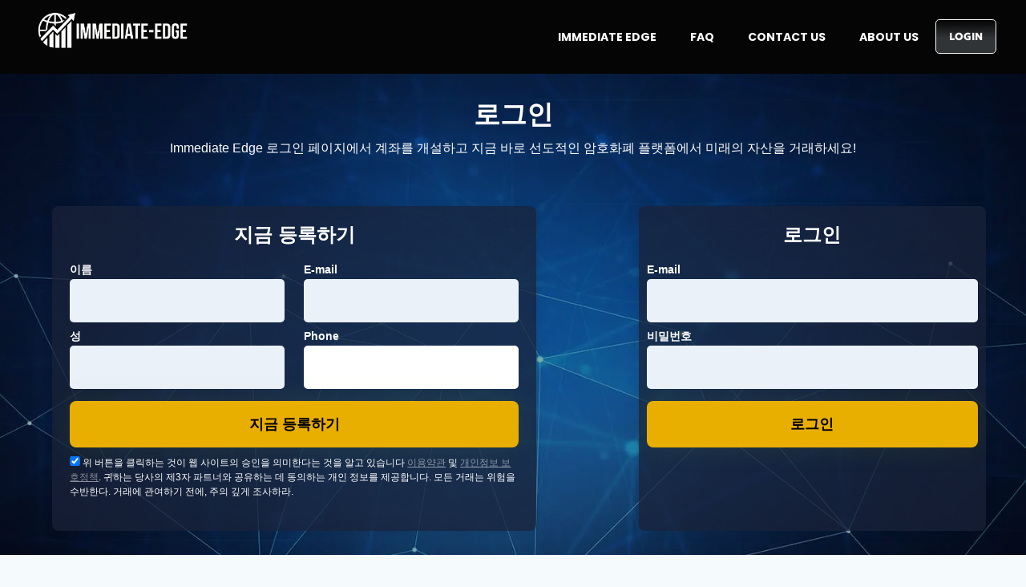

--- FILE ---
content_type: text/html; charset=UTF-8
request_url: https://immediate-edge.io/kr/review/
body_size: 54587
content:
<!DOCTYPE html>
<html lang="en">
<head>
	<meta charset="UTF-8">
	<meta name="viewport" content="width=device-width, initial-scale=1.0, viewport-fit=cover" />		<meta name='robots' content='index, follow, max-image-preview:large, max-snippet:-1, max-video-preview:-1' />

	<!-- This site is optimized with the Yoast SEO plugin v25.4 - https://yoast.com/wordpress/plugins/seo/ -->
	<title>Review - Immediate Edge 2024 - Immediate-edge</title>
	<link rel="canonical" href="https://immediate-edge.io/review/" />
	<meta property="og:locale" content="en_US" />
	<meta property="og:type" content="article" />
	<meta property="og:title" content="Review - Immediate Edge 2024 - Immediate-edge" />
	<meta property="og:description" content="Immediate Edge Review 2024 Everything You Need to Know An in-depth Immediate Edge review, breaking down the main highlights, innovative features, and advantages of our system. Table of Contents Get to Know the Immediate Edge Software What Is Immediate Edge? How to Create an Immediate Edge Account Using Immediate Edge 3 Different Ways: App Versions [&hellip;]" />
	<meta property="og:url" content="https://immediate-edge.io/review/" />
	<meta property="og:site_name" content="Immediate-edge" />
	<meta property="article:modified_time" content="2025-11-27T06:03:09+00:00" />
	<meta name="twitter:card" content="summary_large_image" />
	<meta name="twitter:label1" content="Est. reading time" />
	<meta name="twitter:data1" content="15 minutes" />
	<script type="application/ld+json" class="yoast-schema-graph">{"@context":"https://schema.org","@graph":[{"@type":"WebPage","@id":"https://immediate-edge.io/review/","url":"https://immediate-edge.io/review/","name":"Review - Immediate Edge 2024 - Immediate-edge","isPartOf":{"@id":"https://immediate-edge.io/#website"},"datePublished":"2025-11-27T05:37:00+00:00","dateModified":"2025-11-27T06:03:09+00:00","breadcrumb":{"@id":"https://immediate-edge.io/review/#breadcrumb"},"inLanguage":"en","potentialAction":[{"@type":"ReadAction","target":["https://immediate-edge.io/review/"]}]},{"@type":"BreadcrumbList","@id":"https://immediate-edge.io/review/#breadcrumb","itemListElement":[{"@type":"ListItem","position":1,"name":"Home","item":"https://immediate-edge.io/"},{"@type":"ListItem","position":2,"name":"Review &#8211; Immediate Edge 2024"}]},{"@type":"WebSite","@id":"https://immediate-edge.io/#website","url":"https://immediate-edge.io/","name":"Immediate-edge","description":"","potentialAction":[{"@type":"SearchAction","target":{"@type":"EntryPoint","urlTemplate":"https://immediate-edge.io/?s={search_term_string}"},"query-input":{"@type":"PropertyValueSpecification","valueRequired":true,"valueName":"search_term_string"}}],"inLanguage":"en"}]}</script>
	<!-- / Yoast SEO plugin. -->


<link rel="alternate" title="oEmbed (JSON)" type="application/json+oembed" href="https://immediate-edge.io/wp-json/oembed/1.0/embed?url=https%3A%2F%2Fimmediate-edge.io%2Freview%2F" />
<link rel="alternate" title="oEmbed (XML)" type="text/xml+oembed" href="https://immediate-edge.io/wp-json/oembed/1.0/embed?url=https%3A%2F%2Fimmediate-edge.io%2Freview%2F&#038;format=xml" />
<style id='wp-img-auto-sizes-contain-inline-css' type='text/css'>
img:is([sizes=auto i],[sizes^="auto," i]){contain-intrinsic-size:3000px 1500px}
/*# sourceURL=wp-img-auto-sizes-contain-inline-css */
</style>
<style id='wp-emoji-styles-inline-css' type='text/css'>

	img.wp-smiley, img.emoji {
		display: inline !important;
		border: none !important;
		box-shadow: none !important;
		height: 1em !important;
		width: 1em !important;
		margin: 0 0.07em !important;
		vertical-align: -0.1em !important;
		background: none !important;
		padding: 0 !important;
	}
/*# sourceURL=wp-emoji-styles-inline-css */
</style>
<link rel='stylesheet' id='wp-block-library-css' href='https://immediate-edge.io/wp-includes/css/dist/block-library/style.min.css?ver=6.9' type='text/css' media='all' />

<style id='classic-theme-styles-inline-css' type='text/css'>
/*! This file is auto-generated */
.wp-block-button__link{color:#fff;background-color:#32373c;border-radius:9999px;box-shadow:none;text-decoration:none;padding:calc(.667em + 2px) calc(1.333em + 2px);font-size:1.125em}.wp-block-file__button{background:#32373c;color:#fff;text-decoration:none}
/*# sourceURL=/wp-includes/css/classic-themes.min.css */
</style>
<link rel='stylesheet' id='casino-data-user-css' href='https://immediate-edge.io/wp-content/plugins/casino-data-plugin-casino-skins-beta/assets/css/user-compiled.css' type='text/css' media='all' />
<style id='casino-data-user-inline-css' type='text/css'>
.casino-skin-container {
    ul,
    ol {
        margin: 0;
        list-style: none;
    }
}

.casino-item__bonus-usp {
    li:before {
        min-width: 16px;
    }
}

#show-more {
	margin-top: 1rem;
}
/*# sourceURL=casino-data-user-inline-css */
</style>
<link rel='stylesheet' id='immediate-main-css-css' href='https://immediate-edge.io/wp-content/themes/immediate-custom-theme/assets/css/min.css?ver=1.0.0' type='text/css' media='all' />
<link rel='stylesheet' id='immediate-custom-css-css' href='https://immediate-edge.io/wp-content/themes/immediate-custom-theme/assets/css/custom.css?ver=1.0.0' type='text/css' media='all' />
<link rel='stylesheet' id='elementor-frontend-css' href='https://immediate-edge.io/wp-content/plugins/elementor/assets/css/frontend.min.css?ver=3.30.0' type='text/css' media='all' />
<link rel='stylesheet' id='widget-image-css' href='https://immediate-edge.io/wp-content/plugins/elementor/assets/css/widget-image.min.css?ver=3.30.0' type='text/css' media='all' />
<link rel='stylesheet' id='widget-nav-menu-css' href='https://immediate-edge.io/wp-content/plugins/elementor-pro/assets/css/widget-nav-menu.min.css?ver=3.29.2' type='text/css' media='all' />
<link rel='stylesheet' id='e-animation-shrink-css' href='https://immediate-edge.io/wp-content/plugins/elementor/assets/lib/animations/styles/e-animation-shrink.min.css?ver=3.30.0' type='text/css' media='all' />
<link rel='stylesheet' id='e-sticky-css' href='https://immediate-edge.io/wp-content/plugins/elementor-pro/assets/css/modules/sticky.min.css?ver=3.29.2' type='text/css' media='all' />
<link rel='stylesheet' id='widget-heading-css' href='https://immediate-edge.io/wp-content/plugins/elementor/assets/css/widget-heading.min.css?ver=3.30.0' type='text/css' media='all' />
<link rel='stylesheet' id='widget-icon-list-css' href='https://immediate-edge.io/wp-content/plugins/elementor/assets/css/widget-icon-list.min.css?ver=3.30.0' type='text/css' media='all' />
<link rel='stylesheet' id='elementor-post-656-css' href='https://immediate-edge.io/wp-content/uploads/elementor/css/post-656.css?ver=1764582789' type='text/css' media='all' />
<link rel='stylesheet' id='elementor-post-729-css' href='https://immediate-edge.io/wp-content/uploads/elementor/css/post-729.css?ver=1764675984' type='text/css' media='all' />
<link rel='stylesheet' id='elementor-post-724-css' href='https://immediate-edge.io/wp-content/uploads/elementor/css/post-724.css?ver=1764675181' type='text/css' media='all' />
<link rel='stylesheet' id='elementor-gf-local-roboto-css' href='https://immediate-edge.io/wp-content/uploads/elementor/google-fonts/css/roboto.css?ver=1764582800' type='text/css' media='all' />
<link rel='stylesheet' id='elementor-gf-local-robotoslab-css' href='https://immediate-edge.io/wp-content/uploads/elementor/google-fonts/css/robotoslab.css?ver=1764582804' type='text/css' media='all' />
<link rel='stylesheet' id='elementor-gf-local-poppins-css' href='https://immediate-edge.io/wp-content/uploads/elementor/google-fonts/css/poppins.css?ver=1764675455' type='text/css' media='all' />
<link rel='stylesheet' id='elementor-gf-local-montserrat-css' href='https://immediate-edge.io/wp-content/uploads/elementor/google-fonts/css/montserrat.css?ver=1764672890' type='text/css' media='all' />
<link rel='stylesheet' id='elementor-gf-local-geologica-css' href='https://immediate-edge.io/wp-content/uploads/elementor/google-fonts/css/geologica.css?ver=1764673889' type='text/css' media='all' />
<script type="text/javascript" src="https://immediate-edge.io/wp-includes/js/jquery/jquery.min.js?ver=3.7.1" id="jquery-core-js"></script>
<script type="text/javascript" src="https://immediate-edge.io/wp-includes/js/jquery/jquery-migrate.min.js?ver=3.4.1" id="jquery-migrate-js"></script>
<link rel="https://api.w.org/" href="https://immediate-edge.io/wp-json/" /><link rel="alternate" title="JSON" type="application/json" href="https://immediate-edge.io/wp-json/wp/v2/pages/12" /><link rel="EditURI" type="application/rsd+xml" title="RSD" href="https://immediate-edge.io/xmlrpc.php?rsd" />
<meta name="generator" content="WordPress 6.9" />
<link rel='shortlink' href='https://immediate-edge.io/?p=12' />
<meta name="generator" content="Elementor 3.30.0; features: e_font_icon_svg, additional_custom_breakpoints, e_element_cache; settings: css_print_method-external, google_font-enabled, font_display-auto">
			<style>
				.e-con.e-parent:nth-of-type(n+4):not(.e-lazyloaded):not(.e-no-lazyload),
				.e-con.e-parent:nth-of-type(n+4):not(.e-lazyloaded):not(.e-no-lazyload) * {
					background-image: none !important;
				}
				@media screen and (max-height: 1024px) {
					.e-con.e-parent:nth-of-type(n+3):not(.e-lazyloaded):not(.e-no-lazyload),
					.e-con.e-parent:nth-of-type(n+3):not(.e-lazyloaded):not(.e-no-lazyload) * {
						background-image: none !important;
					}
				}
				@media screen and (max-height: 640px) {
					.e-con.e-parent:nth-of-type(n+2):not(.e-lazyloaded):not(.e-no-lazyload),
					.e-con.e-parent:nth-of-type(n+2):not(.e-lazyloaded):not(.e-no-lazyload) * {
						background-image: none !important;
					}
				}
			</style>
			<link rel="icon" href="https://immediate-edge.io/wp-content/uploads/cropped-immediate-edge-favicon-32x32.webp" sizes="32x32" />
<link rel="icon" href="https://immediate-edge.io/wp-content/uploads/cropped-immediate-edge-favicon-192x192.webp" sizes="192x192" />
<link rel="apple-touch-icon" href="https://immediate-edge.io/wp-content/uploads/cropped-immediate-edge-favicon-180x180.webp" />
<meta name="msapplication-TileImage" content="https://immediate-edge.io/wp-content/uploads/cropped-immediate-edge-favicon-270x270.webp" />
		<style type="text/css" id="wp-custom-css">
			.site-footer {
    display: none;
}		</style>
		</head>
<body class="wp-singular page-template page-template-page-login-now page-template-page-login-now-php page page-id-12 wp-theme-immediate-custom-theme site-plain-page elementor-default elementor-kit-656">
		<div data-elementor-type="header" data-elementor-id="729" class="elementor elementor-729 elementor-location-header" data-elementor-post-type="elementor_library">
					<section class="elementor-section elementor-top-section elementor-element elementor-element-6f53e705 elementor-section-height-min-height elementor-section-boxed elementor-section-height-default elementor-section-items-middle" data-id="6f53e705" data-element_type="section" data-settings="{&quot;sticky&quot;:&quot;top&quot;,&quot;background_background&quot;:&quot;gradient&quot;,&quot;sticky_on&quot;:[&quot;desktop&quot;,&quot;tablet&quot;,&quot;mobile&quot;],&quot;sticky_offset&quot;:0,&quot;sticky_effects_offset&quot;:0,&quot;sticky_anchor_link_offset&quot;:0}">
							<div class="elementor-background-overlay"></div>
							<div class="elementor-container elementor-column-gap-default">
					<div class="elementor-column elementor-col-50 elementor-top-column elementor-element elementor-element-6b3ff933" data-id="6b3ff933" data-element_type="column" data-settings="{&quot;background_background&quot;:&quot;classic&quot;}">
			<div class="elementor-widget-wrap elementor-element-populated">
						<div class="elementor-element elementor-element-7941ad11 elementor-widget__width-initial elementor-widget-mobile__width-inherit elementor-widget-tablet__width-initial elementor-widget elementor-widget-image" data-id="7941ad11" data-element_type="widget" data-widget_type="image.default">
																<a href="https://immediate-edge.io">
							<img width="1243" height="302" src="https://immediate-edge.io/wp-content/uploads/immediate-edge-logo.webp" class="attachment-full size-full wp-image-790" alt="immediate-edge-logo" srcset="https://immediate-edge.io/wp-content/uploads/immediate-edge-logo.webp 1243w, https://immediate-edge.io/wp-content/uploads/immediate-edge-logo-300x73.webp 300w, https://immediate-edge.io/wp-content/uploads/immediate-edge-logo-1024x249.webp 1024w, https://immediate-edge.io/wp-content/uploads/immediate-edge-logo-768x187.webp 768w" sizes="(max-width: 1243px) 100vw, 1243px" />								</a>
															</div>
					</div>
		</div>
				<div class="elementor-column elementor-col-50 elementor-top-column elementor-element elementor-element-5b13bde3" data-id="5b13bde3" data-element_type="column" data-settings="{&quot;background_background&quot;:&quot;classic&quot;}">
			<div class="elementor-widget-wrap elementor-element-populated">
						<div class="elementor-element elementor-element-4f62e1a3 elementor-nav-menu--stretch elementor-widget__width-initial elementor-widget-mobile__width-initial elementor-widget-tablet__width-initial elementor-nav-menu__align-end elementor-nav-menu--dropdown-tablet elementor-nav-menu__text-align-aside elementor-nav-menu--toggle elementor-nav-menu--burger elementor-widget elementor-widget-nav-menu" data-id="4f62e1a3" data-element_type="widget" data-settings="{&quot;full_width&quot;:&quot;stretch&quot;,&quot;submenu_icon&quot;:{&quot;value&quot;:&quot;&lt;svg class=\&quot;fa-svg-chevron-down e-font-icon-svg e-fas-chevron-down\&quot; viewBox=\&quot;0 0 448 512\&quot; xmlns=\&quot;http:\/\/www.w3.org\/2000\/svg\&quot;&gt;&lt;path d=\&quot;M207.029 381.476L12.686 187.132c-9.373-9.373-9.373-24.569 0-33.941l22.667-22.667c9.357-9.357 24.522-9.375 33.901-.04L224 284.505l154.745-154.021c9.379-9.335 24.544-9.317 33.901.04l22.667 22.667c9.373 9.373 9.373 24.569 0 33.941L240.971 381.476c-9.373 9.372-24.569 9.372-33.942 0z\&quot;&gt;&lt;\/path&gt;&lt;\/svg&gt;&quot;,&quot;library&quot;:&quot;fa-solid&quot;},&quot;layout&quot;:&quot;horizontal&quot;,&quot;toggle&quot;:&quot;burger&quot;}" data-widget_type="nav-menu.default">
								<nav aria-label="Menu" class="elementor-nav-menu--main elementor-nav-menu__container elementor-nav-menu--layout-horizontal e--pointer-underline e--animation-fade">
				<ul id="menu-1-4f62e1a3" class="elementor-nav-menu"><li class="menu-item menu-item-type-custom menu-item-object-custom menu-item-home menu-item-793"><a href="https://immediate-edge.io/" class="elementor-item">Immediate Edge</a></li>
<li class="menu-item menu-item-type-post_type menu-item-object-page menu-item-783"><a href="https://immediate-edge.io/faq/" class="elementor-item">FAQ</a></li>
<li class="menu-item menu-item-type-post_type menu-item-object-page menu-item-784"><a href="https://immediate-edge.io/contact-us/" class="elementor-item">Contact Us</a></li>
<li class="menu-item menu-item-type-post_type menu-item-object-page menu-item-785"><a href="https://immediate-edge.io/about-us/" class="elementor-item">About Us</a></li>
</ul>			</nav>
					<div class="elementor-menu-toggle" role="button" tabindex="0" aria-label="Menu Toggle" aria-expanded="false">
			<svg aria-hidden="true" role="presentation" class="elementor-menu-toggle__icon--open e-font-icon-svg e-eicon-menu-bar" viewBox="0 0 1000 1000" xmlns="http://www.w3.org/2000/svg"><path d="M104 333H896C929 333 958 304 958 271S929 208 896 208H104C71 208 42 237 42 271S71 333 104 333ZM104 583H896C929 583 958 554 958 521S929 458 896 458H104C71 458 42 487 42 521S71 583 104 583ZM104 833H896C929 833 958 804 958 771S929 708 896 708H104C71 708 42 737 42 771S71 833 104 833Z"></path></svg><svg aria-hidden="true" role="presentation" class="elementor-menu-toggle__icon--close e-font-icon-svg e-eicon-close" viewBox="0 0 1000 1000" xmlns="http://www.w3.org/2000/svg"><path d="M742 167L500 408 258 167C246 154 233 150 217 150 196 150 179 158 167 167 154 179 150 196 150 212 150 229 154 242 171 254L408 500 167 742C138 771 138 800 167 829 196 858 225 858 254 829L496 587 738 829C750 842 767 846 783 846 800 846 817 842 829 829 842 817 846 804 846 783 846 767 842 750 829 737L588 500 833 258C863 229 863 200 833 171 804 137 775 137 742 167Z"></path></svg>		</div>
					<nav class="elementor-nav-menu--dropdown elementor-nav-menu__container" aria-hidden="true">
				<ul id="menu-2-4f62e1a3" class="elementor-nav-menu"><li class="menu-item menu-item-type-custom menu-item-object-custom menu-item-home menu-item-793"><a href="https://immediate-edge.io/" class="elementor-item" tabindex="-1">Immediate Edge</a></li>
<li class="menu-item menu-item-type-post_type menu-item-object-page menu-item-783"><a href="https://immediate-edge.io/faq/" class="elementor-item" tabindex="-1">FAQ</a></li>
<li class="menu-item menu-item-type-post_type menu-item-object-page menu-item-784"><a href="https://immediate-edge.io/contact-us/" class="elementor-item" tabindex="-1">Contact Us</a></li>
<li class="menu-item menu-item-type-post_type menu-item-object-page menu-item-785"><a href="https://immediate-edge.io/about-us/" class="elementor-item" tabindex="-1">About Us</a></li>
</ul>			</nav>
						</div>
				<div class="elementor-element elementor-element-631e9c88 elementor-align-right elementor-mobile-align-center elementor-widget-mobile__width-initial elementor-widget__width-auto elementor-widget elementor-widget-button" data-id="631e9c88" data-element_type="widget" data-widget_type="button.default">
										<a class="elementor-button elementor-button-link elementor-size-sm elementor-animation-shrink" href="https://immediate-edge.io/login-now/">
						<span class="elementor-button-content-wrapper">
									<span class="elementor-button-text">Login</span>
					</span>
					</a>
								</div>
					</div>
		</div>
					</div>
		</section>
				</div>
		



<section class="section-hero-login space-bottom" id="hero">
<div class="container">
<h1 class="text-center text-white">로그인</h1>
<p class="text-white text-center">Immediate Edge 로그인 페이지에서 계좌를 개설하고 지금 바로 선도적인 암호화폐 플랫폼에서 미래의 자산을 거래하세요!</p>
<div class="row _form loginForms">
<!-- Login Panel -->
<div class="_panel-login col-lg-7 pe-lg-4">
<div class="formLoginContent separatedContent">
<div class="formContent fn--v2">
<h3 class="h2 text-white text-center">지금 등록하기</h3>
<div class="alert alert-danger mb-2 mt-3 d-none" role="alert">
</div>
<form class="row register_form">
<div class="col-lg-6">
<label for="firstName"><span class="_label-value">이름</span>
<input required id="firstName" type="text" maxlength="256" name="FunnelRegistrationForm[first_name]" class="homeTopFormInput">
<label for="fnLastName"><span class="_label-value">성</span>
<input required id="fnLastName" type="text" maxlength="256" name="FunnelRegistrationForm[last_name]" class="homeTopFormInput">
</div>
<div class="col-lg-6">
<label for="fnEmail"><span class="_label-value">E-mail</span>
<input required id="fnEmail" type="email" maxlength="256" name="FunnelRegistrationForm[email]" class="homeTopFormInput">
<label for="fnPhone"><span class="_label-value">Phone</span>
<input required="" id="fnPhone" class="phone" name="FunnelRegistrationForm[phone]" type="text">
<input class="area_code" name="FunnelRegistrationForm[area_code]" type="hidden">
<input type="hidden" class="join-form-pass" name="FunnelRegistrationForm[password]" value="slFLgmkb8">
<input type="hidden" name="FunnelRegistrationForm[_ip]" value="44.200.142.112">
</div>
<div class="col-lg-12">
<button type="submit" class="btn_register primaryButton btn btn-primary w-100 d-block">
<div class="iconLoading d-none">
<div class="lds-ellipsis">
<div></div>
<div></div>
<div></div>
<div></div>
</div>
</div><span>지금 등록하기</span>
</button>
</div>
<div class="form_bottom text-white">
<label><input class="check" type="checkbox" required checked> 위 버튼을 클릭하는 것이 웹 사이트의 승인을 의미한다는 것을 알고 있습니다 <a href="https://immediate-edge.io/../kr/terms-conditions/">이용약관</a> 및 <a href="https://immediate-edge.io/../kr/privacy-policy/">개인정보 보호정책</a>. 귀하는 당사의 제3자 파트너와 공유하는 데 동의하는 개인 정보를 제공합니다. 모든 거래는 위험을 수반한다. 거래에 관여하기 전에, 주의 깊게 조사하라.</label>
</div>
</form>
</div>
</div>
</div>
<!-- Register Panel -->
<div class="_panel-register col-lg-5">
<div class="formLoginContent separatedContent">
<div class="formContent fn--v2 text-white">
<h3 class="h2 text-white text-center">로그인</h3>
<form>
<label for="fnEmail"><span class="_label-value">E-mail</span>
<input required id="fnEmail" type="email" maxlength="256" name="FunnelRegistrationForm[email]" class="homeTopFormInput">
<label for="fnEmail"><span class="_label-value">비밀번호</span>
<input id="fnLoginPassword" type="password" class="homeTopFormInput">
</form>
<button type="submit" class="buttonLogin popup primaryButton btn btn-primary w-100 d-block"><i class="iconLoading"></i><span>로그인</span>
</button>
</div>
</div>
</div>
</div>
</div>
</section>
<section>
<div class="container _item fn-tile-2 space-bottom text-white">
<h2 class="text-white text-center">지금이 Immediate Edge 로그인을 생성할 때인가요?</h2>
<p>가능한 한 빨리 비트코인 ​​거래 시장에 진입해야 합니다. 왜 그럴까요? 관련 위험에도 불구하고 이 시장은 여전히 ​​수익성이 높기 때문입니다. 특히 시장을 올바르게 길들이는 방법을 알고 있는 사람들에게는 더욱 그렇습니다.</p>
<p>몇 년 전 비트코인이 1,000달러 미만에서 거래되었을 때 비트코인에 투자한다고 상상해 보십시오! 이제 BTC는 수천 달러의 가치가 있습니다. 채굴에 사용 가능한 코인 수가 줄어들기 시작하면서 비트코인의 가치는 상승할 수 있습니다. 누구도 긍정적인 결과를 약속할 수는 없지만 비트코인의 가치 상승 가능성은 상당합니다. 2021년 11월에 1 BTC가 $68,000 이상을 기록했다는 사실을 잊지 마십시오. 여기서 말하는 미친 증가를 이해할 수 있습니까?</p>
<p>따라서 제공된 거래 환경에 들어가는 것은 필수적입니다. 오늘 Immediate Edge에 가하고 일생일대의 수익 창출 기회를 즐기세요.</p>
<p class="h4 text-center text-white">아래에 로그인 세부 정보를 입력하고 거래를 시작하세요.</p>
</div>
</section>
<!-- CTA -->
<div class="section-cta-box container">
<p class="h2">지금 바로 암호화폐 트레이더가 될 수 있는 기회를 잡으세요!</p>
<a class="btn btn-primary" href="https://immediate-edge.io/../kr/login-now/">가입 플랫폼</a>
</div>
<!-- -->
<!-- Feature Login #2 -->
<section class="section-feature">
<div class="container">
<div class="text-center">
<h2>Immediate Edge 계좌를 개설하는 이유는 무엇인가요?</h2>
</div>
<div class="row fn-tiles-wrapper">
<div class="_item fn-tile">
<div class="_item-heading">
<span class="_item-symbol">
<svg xmlns="http://www.w3.org/2000/svg" fill="none" width="36" height="36" viewbox="0 0 36 36"><path fill="#026EEA" d="M15.75 6.75a4.5 4.5 0 1 1 9 0h3.375a3.375 3.375 0 0 1 3.375 3.375v5.625h-2.25a2.25 2.25 0 0 0 0 4.5h2.25v5.625a3.375 3.375 0 0 1-3.375 3.375H24.75a4.5 4.5 0 1 1-9 0h-3.375A3.375 3.375 0 0 1 9 25.875V22.5a4.5 4.5 0 1 1 0-9v-3.375a3.375 3.375 0 0 1 3.375-3.375h3.375Zm4.5-2.25A2.25 2.25 0 0 0 18 6.75V9h-5.625a1.125 1.125 0 0 0-1.125 1.125v5.625H9a2.25 2.25 0 0 0 0 4.5h2.25v5.625A1.125 1.125 0 0 0 12.375 27H18v2.25a2.25 2.25 0 0 0 4.5 0V27h5.625a1.125 1.125 0 0 0 1.125-1.125V22.5a4.5 4.5 0 1 1 0-9v-3.375A1.125 1.125 0 0 0 28.125 9H22.5V6.75a2.25 2.25 0 0 0-2.25-2.25Z"/></svg>
</span>
<p class="h4">왜냐하면 저희가 2024년 금융 시장으로 가는 궁극적인 관문이기 때문입니다.</p>
</div>
<p>우리의 스마트 시스템은 새로운 도구를 제공하는 기존 브로커와 연결합니다. 이런 식으로 Immediate Edge의 파트너와 비트코인을 거래하는 것은 오늘날 온라인에서 사용할 수 있는 최고의 투자 기회 중 하나이므로 지금 로그인하고 시작하십시오. 예! 우리는 전 세계 어디에서나 고객을 맞이하여 전 세계적으로 가장 인기 있는 중개인에게 사용자를 안내합니다.</p>
</div>
<div class="_item fn-tile">
<div class="_item-heading">
<span class="_item-symbol">
<svg xmlns="http://www.w3.org/2000/svg" fill="none" width="36" heigth="36" viewbox="0 0 36 36"><path fill="#026EEA" d="M21.375 0A1.125 1.125 0 0 1 22.5 1.125a1.125 1.125 0 0 0 1.125 1.125 1.125 1.125 0 0 1 1.125 1.125V4.5a1.125 1.125 0 0 1-1.125 1.125h-11.25A1.125 1.125 0 0 1 11.25 4.5V3.375a1.125 1.125 0 0 1 1.125-1.125A1.125 1.125 0 0 0 13.5 1.125 1.125 1.125 0 0 1 14.625 0h6.75Z"/><path fill="#026EEA" d="M6.75 5.625A1.125 1.125 0 0 1 7.875 4.5H9a1.125 1.125 0 0 0 0-2.25H7.875A3.375 3.375 0 0 0 4.5 5.625v27A3.375 3.375 0 0 0 7.875 36h20.25a3.375 3.375 0 0 0 3.375-3.375v-27a3.375 3.375 0 0 0-3.375-3.375H27a1.125 1.125 0 0 0 0 2.25h1.125a1.125 1.125 0 0 1 1.125 1.125v27a1.125 1.125 0 0 1-1.125 1.125H7.875a1.125 1.125 0 0 1-1.125-1.125v-27Z"/><path fill="#026EEA" d="M24.421 17.672a1.127 1.127 0 0 0-1.593-1.594l-5.953 5.956-2.579-2.58a1.126 1.126 0 1 0-1.593 1.593l3.375 3.375a1.124 1.124 0 0 0 1.593 0l6.75-6.75Z"/></svg>
</span>
<p class="h4">왜냐하면 당사 중개 파트너들은 귀하가 세기 최고의 자산으로 포트폴리오를 다양화할 수 있도록 해주기 때문입니다.</p>
</div>
<p>Immediate Edge의 파트너는 거래에 가장 적합한 쌍을 찾는 데 도움을 줄 수 있습니다. 대부분의 파트너는 비트코인 시장을 모니터링하고 금융 요구 사항에 맞게 암호화 옵션과 법정 화폐를 비교하는 자동화된 도구를 제공합니다.</p>
</div>
<div class="_item fn-tile">
<div class="_item-heading">
<span class="_item-symbol">
<svg xmlns="http://www.w3.org/2000/svg" fill="none" width="36" height="36" viewbox="0 0 36 36"><path fill="#026EEA" d="M12.01 3.578c-2.142.59-4.27 1.232-6.383 1.925a1.082 1.082 0 0 0-.738.878c-1.246 9.353 1.634 16.177 5.07 20.673a24.133 24.133 0 0 0 5.145 5.024c.779.55 1.467.945 2.01 1.2a5 5 0 0 0 .659.265c.074.026.15.045.227.056.076-.012.152-.031.225-.056a4.89 4.89 0 0 0 .662-.265c.54-.255 1.23-.653 2.009-1.2a24.136 24.136 0 0 0 5.145-5.024c3.436-4.493 6.316-11.32 5.07-20.673a1.08 1.08 0 0 0-.738-.878c-1.465-.479-3.938-1.26-6.384-1.923C21.492 2.902 19.195 2.4 18 2.4c-1.192 0-3.492.502-5.99 1.18v-.002Zm-.598-2.318C13.853.596 16.448 0 18 0c1.552 0 4.147.596 6.588 1.26 2.497.675 5.015 1.474 6.496 1.957a3.465 3.465 0 0 1 2.349 2.84c1.34 10.073-1.771 17.539-5.546 22.477a26.492 26.492 0 0 1-5.664 5.52 16.103 16.103 0 0 1-2.358 1.406c-.63.297-1.307.54-1.865.54s-1.233-.243-1.865-.54c-.825-.4-1.614-.871-2.358-1.406a26.496 26.496 0 0 1-5.663-5.52C4.338 23.597 1.226 16.13 2.567 6.058a3.465 3.465 0 0 1 2.35-2.84C7.064 2.513 9.23 1.86 11.411 1.26Z"/><path fill="#026EEA" d="M24.421 11.579a1.125 1.125 0 0 1 0 1.593l-6.75 6.75a1.127 1.127 0 0 1-1.593 0l-3.375-3.375a1.126 1.126 0 1 1 1.593-1.593l2.579 2.58 5.953-5.955a1.124 1.124 0 0 1 1.593 0Z"/></svg>
</span>
<p class="h4">우리 중개인이 뜨거운 암호화폐 거래 뉴스와 분산 원장 기술 발표에 대한 업데이트를 적시에 제공하기 때문입니다.</p>
</div>
<p>가입하면 몇 초 만에 작업에 참여할 수 있습니다. 계정 정보를 제공하고 개인 계정 관리자가 즉시 전화할 때까지 기다리십시오. 그런 다음 계정에 자금을 조달하기만 하면 됩니다. 저희는 귀하가 즉시 거래할 준비가 되도록 확실히 할 것입니다.</p>
</div>
<div class="_item fn-tile">
<div class="_item-heading">
<span class="_item-symbol">
<svg xmlns="http://www.w3.org/2000/svg" fill="none" width="36" height="36" viewbox="0 0 36 36"><path stroke="#026EEA" stroke-linecap="round" stroke-width="2.5" d="m31.5 31.5-6.729-6.741L31.5 31.5Zm-3-15.75a12.75 12.75 0 1 1-25.5 0 12.75 12.75 0 0 1 25.5 0v0Z"/></svg>
</span>
<p class="h4">새 계정을 만들면 브로커의 소프트웨어와 지속적인 지원에 즉시 액세스할 수 있기 때문입니다.</p>
</div>
<p>데모 거래에서 다양한 거래 매개변수와 역사적 데이터에 이르기까지 초기 투자자들과 전문가들은 다양한 거래 솔루션과 정확한 거래 신호를 쉽게 탐색하여 잠재적인 수익성이 있는 거래를 할 수 있습니다. 파트너가 제공하는 거래 로봇 프로그램에 액세스하여 다양한 동향과 쌍에 대한 세부 정보를 검토할 수도 있습니다. 저희는 귀하가 이 거래들을 관리하는 것을 도울 것이며 수익을 낼 최고의 기회를 가질 수 있도록 보장할 것입니다.</p>
</div>
</div>
</section>
<div class="container fn-tile-2 text-white space-bottom">
<p>고위험 투자 경고: 당사는 Immediate Edge에서 시장을 연중무휴로 검토하고 전 세계에 있는 고객을 수용합니다. 그러나 현지 규칙 및 납세 의무 규범을 준수하는 것은 귀하의 의무입니다. 당사는 규제되지 않은 거래 활동을 지원하지 않습니다. 초기 투자자는 종종 거래 손실을 경험하므로 감당할 수 있는 손실 이상으로 거래하지 마세요. 자세한 내용은 사이트 위험 공시를 확인하세요.</p>
</div>
<!-- CTA -->
<div class="section-cta-box container">
<p class="h2">지금 바로 암호화폐 투자를 시작하세요!</p>
<a class="btn btn-primary" href="https://immediate-edge.io/../kr/login-now/">거래 시작</a>
</div>
<!-- -->
<!-- Feature #2 -->
<section class="section-feature layout--3 space-bottom">
<div class="container fn-tile">
<div class="text-center ">
<h2>당사 플랫폼으로 암호화폐 거래를 시작하는 방법</h2>
<h3>Immediate Edge에 등록하는 것은 매우 쉽습니다:</h3>
</div>
<ol class="_feature-items fn-tiles-2-wrapper row">
<li class="_item fn-tile-2">
<div class="_item-heading">
<span class="_item-icon">
<svg xmlns="http://www.w3.org/2000/svg" fill="none" width="48" height="48" viewbox="0 0 48 48">
<path fill="#e9af00" d="M12 21h16.5v3H12v-3Zm0 7.5h19.5v3H12v-3Z"/>
<path fill="#e9af00" d="M42 6H6a3 3 0 0 0-3 3v30a3 3 0 0 0 3 3h36a3 3 0 0 0 3-3V9a3 3 0 0 0-3-3Zm0 3v3H6V9h36ZM6 39V15h36v24H6Z"/>
</svg>
</span>
<h4 id="step1" class="h4 text-white">공식 Immediate Edge 웹사이트를 통해 가입하세요.</h4>
</div>
<div class="text-white">
<p>로그인 세부 정보를 입력하면 곧 파트너 중 한 명과 연결해 드리겠습니다. 당사는 당사 서버에서 호스팅되는 모든 데이터가 보호되고 있음을 보장하며 귀하의 동의 없이 비즈니스 또는 상업적 목적으로 개인 정보를 공유하지 않습니다. 당사는 귀하의 사용자 권리와 관련된 데이터 보호법 및 지침을 적절하게 준수합니다.</p>
</li>
<li class="_item fn-tile-2">
<div class="_item-heading">
<span class="_item-icon">
<svg xmlns="http://www.w3.org/2000/svg" fill="none" width="48" height="48" viewbox="0 0 48 48">
<path stroke="#e9af00" stroke-linecap="round" stroke-width="2" d="M42 38H18M6 10h8-8Zm36 0H22h20ZM6 24h24H6Zm36 0h-4 4ZM6 38h4-4ZM18 14a4 4 0 1 0 0-8 4 4 0 0 0 0 8ZM34 28a4 4 0 1 0 0-8 4 4 0 0 0 0 8ZM14 42a4 4 0 1 0 0-8 4 4 0 0 0 0 8Z"/>
</svg>
</span>
<h4 id="step2" class="h4 text-white">Immediate Edge 계정을 확인하세요.</h4>
</div>
<div class="text-white">
<p>개인 관리자가 귀하에게 전화를 걸어 더 많은 정보를 제공하고 브로커 플랫폼에서 귀하의 계정을 확인할 것입니다. 제공된 모든 혜택에 만족하면 계정을 활성화할 수 있습니다. $250의 작은 보증금으로 시작하기에 충분합니다. 브로커의 거래 시스템을 사용하는 데 법적 제한이 없는지 확인하십시오.</p>
</li>
<li class="_item fn-tile-2">
<div class="_item-heading">
<span class="_item-icon">
<svg xmlns="http://www.w3.org/2000/svg" fill="none" width="48" height="48" viewbox="0 0 48 48">
<path fill="#e9af00" d="M12.75 28.875a6.375 6.375 0 1 0 6.375 6.375 6.393 6.393 0 0 0-6.375-6.375Zm0 10.5a4.125 4.125 0 1 1 4.125-4.125 4.144 4.144 0 0 1-4.125 4.125ZM6.713 20.212l2.943-2.962-2.944-2.963a1.114 1.114 0 0 1 1.575-1.575l2.963 2.944 2.963-2.944a1.114 1.114 0 1 1 1.575 1.575l-2.944 2.963 2.944 2.962a1.114 1.114 0 1 1-1.575 1.576l-2.963-2.944-2.963 2.944a1.114 1.114 0 1 1-1.575-1.576Zm34.575 18a1.114 1.114 0 1 1-1.575 1.575l-2.963-2.943-2.962 2.944a1.114 1.114 0 1 1-1.575-1.575l2.943-2.963-2.944-2.962a1.114 1.114 0 0 1 1.575-1.575l2.963 2.943 2.962-2.944a1.114 1.114 0 1 1 1.575 1.576l-2.943 2.962 2.944 2.962Zm-8.57-17.156c-1.124 4.069-4.593 7.575-8.437 8.531l-.281.038a1.125 1.125 0 0 1-.281-2.212c3.056-.77 5.944-3.694 6.843-6.957.62-2.25.638-5.662-2.85-9.168l-1.087-1.07V15a1.125 1.125 0 1 1-2.25 0V7.5A1.125 1.125 0 0 1 25.5 6.375H33a1.125 1.125 0 0 1 0 2.25h-4.781l1.069 1.088c3.337 3.318 4.556 7.35 3.43 11.343Z"/>
</svg>
</span>
<h4 id="step3" class="h4 text-white">Immediate Edge 앱으로 거래를 시작하세요.</h4>
</div>
<div class="text-white">
<p>파트너와 함께 첫 라이브 거래 세션을 열고 전체 거래 프로세스를 즐기십시오. 소프트웨어의 과거 성능이 반드시 미래 결과를 예측할 수 없고 투자한 자본을 잃을 위험이 있지만 암호화 거래는 잠재적으로 주목할만한 이점을 생성할 수 있습니다.</p>
</div>
</li>
</ol>
<!-- CTA -->
<div class="section-cta-box container">
<p class="h2">더 이상 기회를 놓치지 말고 지금 바로 거래를 시작하세요:</p>
<a class="btn btn-primary" href="https://immediate-edge.io/../kr/login-now/">계정 등록</a>
</div>
<!-- -->
</section>


		<div data-elementor-type="footer" data-elementor-id="724" class="elementor elementor-724 elementor-location-footer" data-elementor-post-type="elementor_library">
					<section class="elementor-section elementor-top-section elementor-element elementor-element-254b9ea4 elementor-section-height-min-height elementor-section-items-stretch elementor-section-content-middle elementor-section-boxed elementor-section-height-default" data-id="254b9ea4" data-element_type="section" data-settings="{&quot;background_background&quot;:&quot;classic&quot;}">
						<div class="elementor-container elementor-column-gap-no">
					<div class="elementor-column elementor-col-100 elementor-top-column elementor-element elementor-element-70195fea" data-id="70195fea" data-element_type="column">
			<div class="elementor-widget-wrap elementor-element-populated">
						<section class="elementor-section elementor-inner-section elementor-element elementor-element-11dd7d9e elementor-section-full_width elementor-section-height-default elementor-section-height-default" data-id="11dd7d9e" data-element_type="section">
						<div class="elementor-container elementor-column-gap-no">
					<div class="elementor-column elementor-col-33 elementor-inner-column elementor-element elementor-element-4e7ee70b" data-id="4e7ee70b" data-element_type="column">
			<div class="elementor-widget-wrap elementor-element-populated">
						<div class="elementor-element elementor-element-2b5f0059 elementor-widget elementor-widget-image" data-id="2b5f0059" data-element_type="widget" data-widget_type="image.default">
																<a href="https://immediate-edge.io">
							<img width="1243" height="302" src="https://immediate-edge.io/wp-content/uploads/immediate-edge-logo.webp" class="attachment-full size-full wp-image-790" alt="immediate-edge-logo" srcset="https://immediate-edge.io/wp-content/uploads/immediate-edge-logo.webp 1243w, https://immediate-edge.io/wp-content/uploads/immediate-edge-logo-300x73.webp 300w, https://immediate-edge.io/wp-content/uploads/immediate-edge-logo-1024x249.webp 1024w, https://immediate-edge.io/wp-content/uploads/immediate-edge-logo-768x187.webp 768w" sizes="(max-width: 1243px) 100vw, 1243px" />								</a>
															</div>
					</div>
		</div>
				<div class="elementor-column elementor-col-33 elementor-inner-column elementor-element elementor-element-7e6ce2b9" data-id="7e6ce2b9" data-element_type="column">
			<div class="elementor-widget-wrap elementor-element-populated">
						<div class="elementor-element elementor-element-5b8ac50b elementor-widget elementor-widget-heading" data-id="5b8ac50b" data-element_type="widget" data-widget_type="heading.default">
					<h4 class="elementor-heading-title elementor-size-default">Quick Links</h4>				</div>
				<div class="elementor-element elementor-element-57f2697c elementor-mobile-align-center elementor-icon-list--layout-traditional elementor-list-item-link-full_width elementor-widget elementor-widget-icon-list" data-id="57f2697c" data-element_type="widget" data-widget_type="icon-list.default">
							<ul class="elementor-icon-list-items">
							<li class="elementor-icon-list-item">
											<a href="https://immediate-edge.io/">

											<span class="elementor-icon-list-text">Immediate Edge</span>
											</a>
									</li>
								<li class="elementor-icon-list-item">
											<a href="https://immediate-edge.io/about-us/">

											<span class="elementor-icon-list-text">About Us</span>
											</a>
									</li>
								<li class="elementor-icon-list-item">
											<a href="https://immediate-edge.io/contact-us/">

											<span class="elementor-icon-list-text">Contact Us</span>
											</a>
									</li>
								<li class="elementor-icon-list-item">
											<a href="https://immediate-edge.io/faq/">

											<span class="elementor-icon-list-text">FAQ</span>
											</a>
									</li>
								<li class="elementor-icon-list-item">
											<a href="https://immediate-edge.io/cookie-policy/">

											<span class="elementor-icon-list-text">Cookie Policy</span>
											</a>
									</li>
								<li class="elementor-icon-list-item">
											<a href="https://immediate-edge.io/privacy-policy/">

											<span class="elementor-icon-list-text">Privacy Policy</span>
											</a>
									</li>
								<li class="elementor-icon-list-item">
											<a href="https://immediate-edge.io/terms-conditions/">

											<span class="elementor-icon-list-text">Terms Conditions</span>
											</a>
									</li>
						</ul>
						</div>
					</div>
		</div>
				<div class="elementor-column elementor-col-33 elementor-inner-column elementor-element elementor-element-1b6232f0" data-id="1b6232f0" data-element_type="column">
			<div class="elementor-widget-wrap elementor-element-populated">
						<div class="elementor-element elementor-element-76048b1d elementor-widget elementor-widget-heading" data-id="76048b1d" data-element_type="widget" data-widget_type="heading.default">
					<h4 class="elementor-heading-title elementor-size-default">About Us</h4>				</div>
				<div class="elementor-element elementor-element-5c46e07b elementor-widget elementor-widget-text-editor" data-id="5c46e07b" data-element_type="widget" data-widget_type="text-editor.default">
									<p>We provide real-time insights into global crypto adoption through data-driven analysis, on-chain activity metrics, and regulatory research. Our platform delivers transparent rankings, interactive heatmaps, and reliable indicators that help users understand the evolving digital asset landscape worldwide.</p>								</div>
					</div>
		</div>
					</div>
		</section>
					</div>
		</div>
					</div>
		</section>
				<section class="elementor-section elementor-top-section elementor-element elementor-element-4f0b8bf9 elementor-section-height-min-height elementor-section-content-middle elementor-section-items-stretch elementor-section-boxed elementor-section-height-default" data-id="4f0b8bf9" data-element_type="section" data-settings="{&quot;background_background&quot;:&quot;classic&quot;}">
						<div class="elementor-container elementor-column-gap-no">
					<div class="elementor-column elementor-col-50 elementor-top-column elementor-element elementor-element-657c1639" data-id="657c1639" data-element_type="column">
			<div class="elementor-widget-wrap elementor-element-populated">
						<div class="elementor-element elementor-element-39b6adc4 elementor-widget elementor-widget-heading" data-id="39b6adc4" data-element_type="widget" data-widget_type="heading.default">
					<p class="elementor-heading-title elementor-size-default">@2025 immediate-edge.io</p>				</div>
					</div>
		</div>
				<div class="elementor-column elementor-col-50 elementor-top-column elementor-element elementor-element-5a88da13" data-id="5a88da13" data-element_type="column">
			<div class="elementor-widget-wrap elementor-element-populated">
						<div class="elementor-element elementor-element-75ee2f9c elementor-mobile-align-center elementor-align-right elementor-icon-list--layout-traditional elementor-list-item-link-full_width elementor-widget elementor-widget-icon-list" data-id="75ee2f9c" data-element_type="widget" data-widget_type="icon-list.default">
							<ul class="elementor-icon-list-items">
							<li class="elementor-icon-list-item">
											<a href="mailto:info@immediate-edge.io">

												<span class="elementor-icon-list-icon">
							<svg aria-hidden="true" class="e-font-icon-svg e-fas-envelope-square" viewBox="0 0 448 512" xmlns="http://www.w3.org/2000/svg"><path d="M400 32H48C21.49 32 0 53.49 0 80v352c0 26.51 21.49 48 48 48h352c26.51 0 48-21.49 48-48V80c0-26.51-21.49-48-48-48zM178.117 262.104C87.429 196.287 88.353 196.121 64 177.167V152c0-13.255 10.745-24 24-24h272c13.255 0 24 10.745 24 24v25.167c-24.371 18.969-23.434 19.124-114.117 84.938-10.5 7.655-31.392 26.12-45.883 25.894-14.503.218-35.367-18.227-45.883-25.895zM384 217.775V360c0 13.255-10.745 24-24 24H88c-13.255 0-24-10.745-24-24V217.775c13.958 10.794 33.329 25.236 95.303 70.214 14.162 10.341 37.975 32.145 64.694 32.01 26.887.134 51.037-22.041 64.72-32.025 61.958-44.965 81.325-59.406 95.283-70.199z"></path></svg>						</span>
										<span class="elementor-icon-list-text">info@immediate-edge.io</span>
											</a>
									</li>
						</ul>
						</div>
					</div>
		</div>
					</div>
		</section>
				</div>
		
<script type="speculationrules">
{"prefetch":[{"source":"document","where":{"and":[{"href_matches":"/*"},{"not":{"href_matches":["/wp-*.php","/wp-admin/*","/wp-content/uploads/*","/wp-content/*","/wp-content/plugins/*","/wp-content/themes/immediate-custom-theme/*","/*\\?(.+)"]}},{"not":{"selector_matches":"a[rel~=\"nofollow\"]"}},{"not":{"selector_matches":".no-prefetch, .no-prefetch a"}}]},"eagerness":"conservative"}]}
</script>
			<script>
				const lazyloadRunObserver = () => {
					const lazyloadBackgrounds = document.querySelectorAll( `.e-con.e-parent:not(.e-lazyloaded)` );
					const lazyloadBackgroundObserver = new IntersectionObserver( ( entries ) => {
						entries.forEach( ( entry ) => {
							if ( entry.isIntersecting ) {
								let lazyloadBackground = entry.target;
								if( lazyloadBackground ) {
									lazyloadBackground.classList.add( 'e-lazyloaded' );
								}
								lazyloadBackgroundObserver.unobserve( entry.target );
							}
						});
					}, { rootMargin: '200px 0px 200px 0px' } );
					lazyloadBackgrounds.forEach( ( lazyloadBackground ) => {
						lazyloadBackgroundObserver.observe( lazyloadBackground );
					} );
				};
				const events = [
					'DOMContentLoaded',
					'elementor/lazyload/observe',
				];
				events.forEach( ( event ) => {
					document.addEventListener( event, lazyloadRunObserver );
				} );
			</script>
			<script type="text/javascript" src="https://immediate-edge.io/wp-content/plugins/casino-data-plugin-casino-skins-beta/assets/js/user.js" id="casino-data-user-js"></script>
<script type="text/javascript" src="https://immediate-edge.io/wp-content/plugins/casino-data-plugin-casino-skins-beta/assets/js/skins.js" id="casino-skins-user-js"></script>
<script type="text/javascript" src="https://immediate-edge.io/wp-content/plugins/casino-data-plugin-casino-skins-beta/assets/js/glide.min.js?ver=3.7.1" id="glide-js-js"></script>
<script type="text/javascript" src="https://immediate-edge.io/wp-content/plugins/casino-data-plugin-casino-skins-beta/assets/js/user-carousel-view.js?ver=1.0.3" id="casino-carousel-user-js"></script>
<script type="text/javascript" src="https://immediate-edge.io/wp-content/themes/immediate-custom-theme/assets/js/main.6adf1b9ce4af3a821ebf.js?ver=1.0.0" id="immediate-main-js-js"></script>
<script type="text/javascript" src="https://immediate-edge.io/wp-content/themes/immediate-custom-theme/assets/js/a5598cee1d.js?ver=1.0.0" id="immediate-additional-js-js"></script>
<script type="text/javascript" src="https://immediate-edge.io/wp-content/plugins/elementor/assets/js/webpack.runtime.min.js?ver=3.30.0" id="elementor-webpack-runtime-js"></script>
<script type="text/javascript" src="https://immediate-edge.io/wp-content/plugins/elementor/assets/js/frontend-modules.min.js?ver=3.30.0" id="elementor-frontend-modules-js"></script>
<script type="text/javascript" src="https://immediate-edge.io/wp-includes/js/jquery/ui/core.min.js?ver=1.13.3" id="jquery-ui-core-js"></script>
<script type="text/javascript" id="elementor-frontend-js-before">
/* <![CDATA[ */
var elementorFrontendConfig = {"environmentMode":{"edit":false,"wpPreview":false,"isScriptDebug":false},"i18n":{"shareOnFacebook":"Share on Facebook","shareOnTwitter":"Share on Twitter","pinIt":"Pin it","download":"Download","downloadImage":"Download image","fullscreen":"Fullscreen","zoom":"Zoom","share":"Share","playVideo":"Play Video","previous":"Previous","next":"Next","close":"Close","a11yCarouselPrevSlideMessage":"Previous slide","a11yCarouselNextSlideMessage":"Next slide","a11yCarouselFirstSlideMessage":"This is the first slide","a11yCarouselLastSlideMessage":"This is the last slide","a11yCarouselPaginationBulletMessage":"Go to slide"},"is_rtl":false,"breakpoints":{"xs":0,"sm":480,"md":768,"lg":1025,"xl":1440,"xxl":1600},"responsive":{"breakpoints":{"mobile":{"label":"Mobile Portrait","value":767,"default_value":767,"direction":"max","is_enabled":true},"mobile_extra":{"label":"Mobile Landscape","value":880,"default_value":880,"direction":"max","is_enabled":false},"tablet":{"label":"Tablet Portrait","value":1024,"default_value":1024,"direction":"max","is_enabled":true},"tablet_extra":{"label":"Tablet Landscape","value":1200,"default_value":1200,"direction":"max","is_enabled":false},"laptop":{"label":"Laptop","value":1366,"default_value":1366,"direction":"max","is_enabled":false},"widescreen":{"label":"Widescreen","value":2400,"default_value":2400,"direction":"min","is_enabled":false}},"hasCustomBreakpoints":false},"version":"3.30.0","is_static":false,"experimentalFeatures":{"e_font_icon_svg":true,"additional_custom_breakpoints":true,"container":true,"e_optimized_markup":true,"theme_builder_v2":true,"nested-elements":true,"e_element_cache":true,"home_screen":true,"global_classes_should_enforce_capabilities":true,"cloud-library":true,"e_opt_in_v4_page":true},"urls":{"assets":"https:\/\/immediate-edge.io\/wp-content\/plugins\/elementor\/assets\/","ajaxurl":"https:\/\/immediate-edge.io\/wp-admin\/admin-ajax.php","uploadUrl":"https:\/\/immediate-edge.io\/wp-content\/uploads"},"nonces":{"floatingButtonsClickTracking":"4a109e6c16"},"swiperClass":"swiper","settings":{"page":[],"editorPreferences":[]},"kit":{"active_breakpoints":["viewport_mobile","viewport_tablet"],"global_image_lightbox":"yes","lightbox_enable_counter":"yes","lightbox_enable_fullscreen":"yes","lightbox_enable_zoom":"yes","lightbox_enable_share":"yes","lightbox_title_src":"title","lightbox_description_src":"description"},"post":{"id":12,"title":"Review%20-%20Immediate%20Edge%202024%20-%20Immediate-edge","excerpt":"","featuredImage":false}};
//# sourceURL=elementor-frontend-js-before
/* ]]> */
</script>
<script type="text/javascript" src="https://immediate-edge.io/wp-content/plugins/elementor/assets/js/frontend.min.js?ver=3.30.0" id="elementor-frontend-js"></script>
<script type="text/javascript" src="https://immediate-edge.io/wp-content/plugins/elementor-pro/assets/lib/smartmenus/jquery.smartmenus.min.js?ver=1.2.1" id="smartmenus-js"></script>
<script type="text/javascript" src="https://immediate-edge.io/wp-content/plugins/elementor-pro/assets/lib/sticky/jquery.sticky.min.js?ver=3.29.2" id="e-sticky-js"></script>
<script type="text/javascript" src="https://immediate-edge.io/wp-content/plugins/elementor-pro/assets/js/webpack-pro.runtime.min.js?ver=3.29.2" id="elementor-pro-webpack-runtime-js"></script>
<script type="text/javascript" src="https://immediate-edge.io/wp-includes/js/dist/hooks.min.js?ver=dd5603f07f9220ed27f1" id="wp-hooks-js"></script>
<script type="text/javascript" src="https://immediate-edge.io/wp-includes/js/dist/i18n.min.js?ver=c26c3dc7bed366793375" id="wp-i18n-js"></script>
<script type="text/javascript" id="wp-i18n-js-after">
/* <![CDATA[ */
wp.i18n.setLocaleData( { 'text direction\u0004ltr': [ 'ltr' ] } );
//# sourceURL=wp-i18n-js-after
/* ]]> */
</script>
<script type="text/javascript" id="elementor-pro-frontend-js-before">
/* <![CDATA[ */
var ElementorProFrontendConfig = {"ajaxurl":"https:\/\/immediate-edge.io\/wp-admin\/admin-ajax.php","nonce":"7821f98f19","urls":{"assets":"https:\/\/immediate-edge.io\/wp-content\/plugins\/elementor-pro\/assets\/","rest":"https:\/\/immediate-edge.io\/wp-json\/"},"settings":{"lazy_load_background_images":true},"popup":{"hasPopUps":false},"shareButtonsNetworks":{"facebook":{"title":"Facebook","has_counter":true},"twitter":{"title":"Twitter"},"linkedin":{"title":"LinkedIn","has_counter":true},"pinterest":{"title":"Pinterest","has_counter":true},"reddit":{"title":"Reddit","has_counter":true},"vk":{"title":"VK","has_counter":true},"odnoklassniki":{"title":"OK","has_counter":true},"tumblr":{"title":"Tumblr"},"digg":{"title":"Digg"},"skype":{"title":"Skype"},"stumbleupon":{"title":"StumbleUpon","has_counter":true},"mix":{"title":"Mix"},"telegram":{"title":"Telegram"},"pocket":{"title":"Pocket","has_counter":true},"xing":{"title":"XING","has_counter":true},"whatsapp":{"title":"WhatsApp"},"email":{"title":"Email"},"print":{"title":"Print"},"x-twitter":{"title":"X"},"threads":{"title":"Threads"}},"facebook_sdk":{"lang":"en","app_id":""},"lottie":{"defaultAnimationUrl":"https:\/\/immediate-edge.io\/wp-content\/plugins\/elementor-pro\/modules\/lottie\/assets\/animations\/default.json"}};
//# sourceURL=elementor-pro-frontend-js-before
/* ]]> */
</script>
<script type="text/javascript" src="https://immediate-edge.io/wp-content/plugins/elementor-pro/assets/js/frontend.min.js?ver=3.29.2" id="elementor-pro-frontend-js"></script>
<script type="text/javascript" src="https://immediate-edge.io/wp-content/plugins/elementor-pro/assets/js/elements-handlers.min.js?ver=3.29.2" id="pro-elements-handlers-js"></script>
<script id="wp-emoji-settings" type="application/json">
{"baseUrl":"https://s.w.org/images/core/emoji/17.0.2/72x72/","ext":".png","svgUrl":"https://s.w.org/images/core/emoji/17.0.2/svg/","svgExt":".svg","source":{"concatemoji":"https://immediate-edge.io/wp-includes/js/wp-emoji-release.min.js?ver=6.9"}}
</script>
<script type="module">
/* <![CDATA[ */
/*! This file is auto-generated */
const a=JSON.parse(document.getElementById("wp-emoji-settings").textContent),o=(window._wpemojiSettings=a,"wpEmojiSettingsSupports"),s=["flag","emoji"];function i(e){try{var t={supportTests:e,timestamp:(new Date).valueOf()};sessionStorage.setItem(o,JSON.stringify(t))}catch(e){}}function c(e,t,n){e.clearRect(0,0,e.canvas.width,e.canvas.height),e.fillText(t,0,0);t=new Uint32Array(e.getImageData(0,0,e.canvas.width,e.canvas.height).data);e.clearRect(0,0,e.canvas.width,e.canvas.height),e.fillText(n,0,0);const a=new Uint32Array(e.getImageData(0,0,e.canvas.width,e.canvas.height).data);return t.every((e,t)=>e===a[t])}function p(e,t){e.clearRect(0,0,e.canvas.width,e.canvas.height),e.fillText(t,0,0);var n=e.getImageData(16,16,1,1);for(let e=0;e<n.data.length;e++)if(0!==n.data[e])return!1;return!0}function u(e,t,n,a){switch(t){case"flag":return n(e,"\ud83c\udff3\ufe0f\u200d\u26a7\ufe0f","\ud83c\udff3\ufe0f\u200b\u26a7\ufe0f")?!1:!n(e,"\ud83c\udde8\ud83c\uddf6","\ud83c\udde8\u200b\ud83c\uddf6")&&!n(e,"\ud83c\udff4\udb40\udc67\udb40\udc62\udb40\udc65\udb40\udc6e\udb40\udc67\udb40\udc7f","\ud83c\udff4\u200b\udb40\udc67\u200b\udb40\udc62\u200b\udb40\udc65\u200b\udb40\udc6e\u200b\udb40\udc67\u200b\udb40\udc7f");case"emoji":return!a(e,"\ud83e\u1fac8")}return!1}function f(e,t,n,a){let r;const o=(r="undefined"!=typeof WorkerGlobalScope&&self instanceof WorkerGlobalScope?new OffscreenCanvas(300,150):document.createElement("canvas")).getContext("2d",{willReadFrequently:!0}),s=(o.textBaseline="top",o.font="600 32px Arial",{});return e.forEach(e=>{s[e]=t(o,e,n,a)}),s}function r(e){var t=document.createElement("script");t.src=e,t.defer=!0,document.head.appendChild(t)}a.supports={everything:!0,everythingExceptFlag:!0},new Promise(t=>{let n=function(){try{var e=JSON.parse(sessionStorage.getItem(o));if("object"==typeof e&&"number"==typeof e.timestamp&&(new Date).valueOf()<e.timestamp+604800&&"object"==typeof e.supportTests)return e.supportTests}catch(e){}return null}();if(!n){if("undefined"!=typeof Worker&&"undefined"!=typeof OffscreenCanvas&&"undefined"!=typeof URL&&URL.createObjectURL&&"undefined"!=typeof Blob)try{var e="postMessage("+f.toString()+"("+[JSON.stringify(s),u.toString(),c.toString(),p.toString()].join(",")+"));",a=new Blob([e],{type:"text/javascript"});const r=new Worker(URL.createObjectURL(a),{name:"wpTestEmojiSupports"});return void(r.onmessage=e=>{i(n=e.data),r.terminate(),t(n)})}catch(e){}i(n=f(s,u,c,p))}t(n)}).then(e=>{for(const n in e)a.supports[n]=e[n],a.supports.everything=a.supports.everything&&a.supports[n],"flag"!==n&&(a.supports.everythingExceptFlag=a.supports.everythingExceptFlag&&a.supports[n]);var t;a.supports.everythingExceptFlag=a.supports.everythingExceptFlag&&!a.supports.flag,a.supports.everything||((t=a.source||{}).concatemoji?r(t.concatemoji):t.wpemoji&&t.twemoji&&(r(t.twemoji),r(t.wpemoji)))});
//# sourceURL=https://immediate-edge.io/wp-includes/js/wp-emoji-loader.min.js
/* ]]> */
</script>

</body>
</html>


--- FILE ---
content_type: text/css
request_url: https://immediate-edge.io/wp-content/plugins/casino-data-plugin-casino-skins-beta/assets/css/user-compiled.css
body_size: 11487
content:
/*! tailwindcss v4.0.14 | MIT License | https://tailwindcss.com */
@layer theme{:root,:host{--font-sans:ui-sans-serif,system-ui,sans-serif,"Apple Color Emoji","Segoe UI Emoji","Segoe UI Symbol","Noto Color Emoji";--font-mono:ui-monospace,SFMono-Regular,Menlo,Monaco,Consolas,"Liberation Mono","Courier New",monospace;--color-gray-300:oklch(.872 .01 258.338);--spacing:.25rem;--text-sm:.875rem;--text-sm--line-height:calc(1.25/.875);--text-lg:1.125rem;--text-lg--line-height:calc(1.75/1.125);--font-weight-bold:700;--radius-md:.375rem;--default-font-family:var(--font-sans);--default-font-feature-settings:var(--font-sans--font-feature-settings);--default-font-variation-settings:var(--font-sans--font-variation-settings);--default-mono-font-family:var(--font-mono);--default-mono-font-feature-settings:var(--font-mono--font-feature-settings);--default-mono-font-variation-settings:var(--font-mono--font-variation-settings)}}@layer base{*,:after,:before,::backdrop{box-sizing:border-box;border:0 solid;margin:0;padding:0}::file-selector-button{box-sizing:border-box;border:0 solid;margin:0;padding:0}html,:host{-webkit-text-size-adjust:100%;tab-size:4;line-height:1.5;font-family:var(--default-font-family,ui-sans-serif,system-ui,sans-serif,"Apple Color Emoji","Segoe UI Emoji","Segoe UI Symbol","Noto Color Emoji");font-feature-settings:var(--default-font-feature-settings,normal);font-variation-settings:var(--default-font-variation-settings,normal);-webkit-tap-highlight-color:transparent}body{line-height:inherit}hr{height:0;color:inherit;border-top-width:1px}abbr:where([title]){-webkit-text-decoration:underline dotted;text-decoration:underline dotted}h1,h2,h3,h4,h5,h6{font-size:inherit;font-weight:inherit}a{color:inherit;-webkit-text-decoration:inherit;-webkit-text-decoration:inherit;-webkit-text-decoration:inherit;text-decoration:inherit}b,strong{font-weight:bolder}code,kbd,samp,pre{font-family:var(--default-mono-font-family,ui-monospace,SFMono-Regular,Menlo,Monaco,Consolas,"Liberation Mono","Courier New",monospace);font-feature-settings:var(--default-mono-font-feature-settings,normal);font-variation-settings:var(--default-mono-font-variation-settings,normal);font-size:1em}small{font-size:80%}sub,sup{vertical-align:baseline;font-size:75%;line-height:0;position:relative}sub{bottom:-.25em}sup{top:-.5em}table{text-indent:0;border-color:inherit;border-collapse:collapse}:-moz-focusring{outline:auto}progress{vertical-align:baseline}summary{display:list-item}ol,ul,menu{list-style:none}img,svg,video,canvas,audio,iframe,embed,object{vertical-align:middle;display:block}img,video{max-width:100%;height:auto}button,input,select,optgroup,textarea{font:inherit;font-feature-settings:inherit;font-variation-settings:inherit;letter-spacing:inherit;color:inherit;opacity:1;background-color:#0000;border-radius:0}::file-selector-button{font:inherit;font-feature-settings:inherit;font-variation-settings:inherit;letter-spacing:inherit;color:inherit;opacity:1;background-color:#0000;border-radius:0}:where(select:is([multiple],[size])) optgroup{font-weight:bolder}:where(select:is([multiple],[size])) optgroup option{padding-inline-start:20px}::file-selector-button{margin-inline-end:4px}::placeholder{opacity:1;color:color-mix(in oklab,currentColor 50%,transparent)}textarea{resize:vertical}::-webkit-search-decoration{-webkit-appearance:none}::-webkit-date-and-time-value{min-height:1lh;text-align:inherit}::-webkit-datetime-edit{display:inline-flex}::-webkit-datetime-edit-fields-wrapper{padding:0}::-webkit-datetime-edit{padding-block:0}::-webkit-datetime-edit-year-field{padding-block:0}::-webkit-datetime-edit-month-field{padding-block:0}::-webkit-datetime-edit-day-field{padding-block:0}::-webkit-datetime-edit-hour-field{padding-block:0}::-webkit-datetime-edit-minute-field{padding-block:0}::-webkit-datetime-edit-second-field{padding-block:0}::-webkit-datetime-edit-millisecond-field{padding-block:0}::-webkit-datetime-edit-meridiem-field{padding-block:0}:-moz-ui-invalid{box-shadow:none}button,input:where([type=button],[type=reset],[type=submit]){appearance:button}::file-selector-button{appearance:button}::-webkit-inner-spin-button{height:auto}::-webkit-outer-spin-button{height:auto}[hidden]:where(:not([hidden=until-found])){display:none!important}}@layer components;@layer utilities{.col-span-3{grid-column:span 3/span 3}.\!m-2{margin:calc(var(--spacing)*2)!important}.\!mx-2{margin-inline:calc(var(--spacing)*2)!important}.\!my-2{margin-block:calc(var(--spacing)*2)!important}.\!my-4{margin-block:calc(var(--spacing)*4)!important}.block{display:block}.contents{display:contents}.flex{display:flex}.grid{display:grid}.hidden{display:none}.inline{display:inline}.h-auto{height:auto}.w-\[95\%\]{width:95%}.w-\[98\%\]{width:98%}.w-\[100px\]{width:100px}.w-full{width:100%}.grid-cols-2{grid-template-columns:repeat(2,minmax(0,1fr))}.flex-col{flex-direction:column}.flex-row{flex-direction:row}.flex-wrap{flex-wrap:wrap}.items-center{align-items:center}.items-start{align-items:flex-start}.justify-between{justify-content:space-between}.justify-center{justify-content:center}.justify-start{justify-content:flex-start}.justify-items-start{justify-items:start}.gap-1{gap:calc(var(--spacing)*1)}.gap-2{gap:calc(var(--spacing)*2)}.gap-4{gap:calc(var(--spacing)*4)}.rounded-md{border-radius:var(--radius-md)}.border{border-style:var(--tw-border-style);border-width:1px}.border-b-1{border-bottom-style:var(--tw-border-style);border-bottom-width:1px}.border-gray-300{border-color:var(--color-gray-300)}.bg-\[\#18447e\]{background-color:#18447e}.p-2{padding:calc(var(--spacing)*2)}.px-1{padding-inline:calc(var(--spacing)*1)}.px-4{padding-inline:calc(var(--spacing)*4)}.\!py-4{padding-block:calc(var(--spacing)*4)!important}.py-2{padding-block:calc(var(--spacing)*2)}.pb-1{padding-bottom:calc(var(--spacing)*1)}.pl-4{padding-left:calc(var(--spacing)*4)}.\!text-left{text-align:left!important}.text-center{text-align:center}.text-left{text-align:left}.text-sm{font-size:var(--text-sm);line-height:var(--tw-leading,var(--text-sm--line-height))}.\!text-\[10px\]{font-size:10px!important}.text-\[10px\]{font-size:10px}.font-bold{--tw-font-weight:var(--font-weight-bold);font-weight:var(--font-weight-bold)}.text-nowrap{text-wrap:nowrap}.\!text-\[\#003580\]{color:#003580!important}.uppercase{text-transform:uppercase}.\!no-underline{text-decoration-line:none!important}.shadow-sm{--tw-shadow:0 1px 3px 0 var(--tw-shadow-color,#0000001a),0 1px 2px -1px var(--tw-shadow-color,#0000001a);box-shadow:var(--tw-inset-shadow),var(--tw-inset-ring-shadow),var(--tw-ring-offset-shadow),var(--tw-ring-shadow),var(--tw-shadow)}@media (hover:hover){.hover\:shadow-lg:hover{--tw-shadow:0 10px 15px -3px var(--tw-shadow-color,#0000001a),0 4px 6px -4px var(--tw-shadow-color,#0000001a);box-shadow:var(--tw-inset-shadow),var(--tw-inset-ring-shadow),var(--tw-ring-offset-shadow),var(--tw-ring-shadow),var(--tw-shadow)}}@media (width>=48rem){.md\:col-span-2{grid-column:span 2/span 2}.md\:block{display:block}.md\:flex{display:flex}.md\:grid{display:grid}.md\:hidden{display:none}.md\:h-full{height:100%}.md\:min-h-1\/12{min-height:8.33333%}.md\:w-\[70\%\]{width:70%}.md\:w-\[150px\]{width:150px}.md\:w-full{width:100%}.md\:grid-cols-5{grid-template-columns:repeat(5,minmax(0,1fr))}.md\:gap-8{gap:calc(var(--spacing)*8)}.md\:border-l-1{border-left-style:var(--tw-border-style);border-left-width:1px}.md\:border-gray-300{border-color:var(--color-gray-300)}.md\:pl-8{padding-left:calc(var(--spacing)*8)}.md\:text-lg{font-size:var(--text-lg);line-height:var(--tw-leading,var(--text-lg--line-height))}.md\:text-nowrap{text-wrap:nowrap}}}main{position:relative}.casino-data-container{gap:1rem;margin:0 .5rem;padding:1rem 0;display:grid}.casino-item{border-radius:5px;grid-template-columns:repeat(4,minmax(0,1fr));justify-content:center;justify-items:center;gap:1rem;min-height:100px;display:grid;box-shadow:0 4px 8px #0000001a}.casino-item__logo{justify-content:center;align-items:center;width:100%;height:100%;display:flex;position:relative}.casino-item__position{background-color:#fff;border-radius:.3rem;padding:0 .5rem;position:absolute;top:5px;left:5px;color:#000!important}.casino-items__ribbon{color:#000;text-wrap:nowrap;border-radius:0 0 .3rem .3rem;width:fit-content;padding:0 .6rem;font-size:small;position:absolute;top:0;right:0}.casino-item__bonus{background-color:#f5f5f5;border-radius:.3rem;flex-direction:column;justify-content:center;align-items:center;width:100%;margin:.5rem 0;padding:.5rem;display:flex}.casino-item__bonus-title{text-align:center;font-size:large;font-weight:700}.casino-item__bonus-description{text-align:center;font-size:medium}.casino-item__bonus-usp{background-color:#f5f5f5;border-radius:.3rem;flex-direction:column;justify-content:center;width:100%;margin:.5rem 0;padding:.5rem;font-size:small;list-style-type:none;display:flex}.casino-item__bonus-usp>li{align-items:center;display:flex}.casino-item__bonus-usp>li:before{content:"✔";border-radius:50%;justify-content:center;align-items:center;width:16px;height:16px;margin-right:1em;padding:2px;font-family:sans-serif;font-size:10px;line-height:1;display:inline-flex;color:#fff!important;background:#057e03!important}.casino-item__rating-value{flex-direction:row;justify-content:center;align-items:center;display:flex}.casino-item__rating{border-radius:.3rem;flex-direction:column;justify-content:center;align-items:center;gap:5px;width:100%;margin:.5rem 0;padding:.5rem;display:flex}.casino-item__rating-link{border-radius:.3rem;justify-content:center;align-items:center;width:90%;padding:.5rem;font-size:large;font-weight:700;display:flex;text-decoration:none!important}.casino-rating-stars{width:16px;height:16px}.casino-item__load-more{border-radius:5px;width:250px;font-weight:700;border-color:inherit!important}.casino-item__rating-link:hover,.casino-item__load-more:hover{transition:transform .2s ease-in-out;transform:scale(1.05)}@media (width<=768px){.casino-item{grid-template-columns:repeat(1,minmax(0,1fr));gap:.1rem}.casino-item__logo{min-height:6rem}.casino-item__bonus{width:fit-content}.casino-item__bonus-usp{background-color:inherit;width:fit-content}.casino-item__rating-link{width:100%;min-height:3.5rem}.casino-item__bonus-title{font-size:x-large}.casino-item__bonus-description{font-size:medium}.casino-item__bonus-usp{margin:0;font-size:medium}.casino-item__bonus-usp>li:before{padding:.1rem .25rem;font-size:9px}}.sticky-panel{z-index:9999;color:#fff;background-color:#18447e;width:100%;display:none;position:fixed;bottom:0;left:0}@property --tw-border-style{syntax:"*";inherits:false;initial-value:solid}@property --tw-font-weight{syntax:"*";inherits:false}@property --tw-shadow{syntax:"*";inherits:false;initial-value:0 0 #0000}@property --tw-shadow-color{syntax:"*";inherits:false}@property --tw-inset-shadow{syntax:"*";inherits:false;initial-value:0 0 #0000}@property --tw-inset-shadow-color{syntax:"*";inherits:false}@property --tw-ring-color{syntax:"*";inherits:false}@property --tw-ring-shadow{syntax:"*";inherits:false;initial-value:0 0 #0000}@property --tw-inset-ring-color{syntax:"*";inherits:false}@property --tw-inset-ring-shadow{syntax:"*";inherits:false;initial-value:0 0 #0000}@property --tw-ring-inset{syntax:"*";inherits:false}@property --tw-ring-offset-width{syntax:"<length>";inherits:false;initial-value:0}@property --tw-ring-offset-color{syntax:"*";inherits:false;initial-value:#fff}@property --tw-ring-offset-shadow{syntax:"*";inherits:false;initial-value:0 0 #0000}

--- FILE ---
content_type: text/css
request_url: https://immediate-edge.io/wp-content/themes/immediate-custom-theme/assets/css/min.css?ver=1.0.0
body_size: 56735
content:
:root{--bs-blue:#0d6efd;--bs-indigo:#6610f2;--bs-purple:#6f42c1;--bs-pink:#d63384;--bs-red:#dc3545;--bs-orange:#fd7e14;--bs-yellow:#ffc107;--bs-green:#198754;--bs-teal:#20c997;--bs-cyan:#0dcaf0;--bs-black:#000;--bs-white:#fff;--bs-gray:#6c757d;--bs-gray-dark:#343a40;--bs-gray-100:#f8f9fa;--bs-gray-200:#e9ecef;--bs-gray-300:#dee2e6;--bs-gray-400:#ced4da;--bs-gray-500:#adb5bd;--bs-gray-600:#6c757d;--bs-gray-700:#495057;--bs-gray-800:#343a40;--bs-gray-900:#212529;--bs-primary:#0d6efd;--bs-secondary:#6c757d;--bs-success:#198754;--bs-info:#0dcaf0;--bs-warning:#ffc107;--bs-danger:#dc3545;--bs-light:#f8f9fa;--bs-dark:#212529;--bs-primary-rgb:13,110,253;--bs-secondary-rgb:108,117,125;--bs-success-rgb:25,135,84;--bs-info-rgb:13,202,240;--bs-warning-rgb:255,193,7;--bs-danger-rgb:220,53,69;--bs-light-rgb:248,249,250;--bs-dark-rgb:33,37,41;--bs-white-rgb:255,255,255;--bs-black-rgb:0,0,0;--bs-body-color-rgb:33,37,41;--bs-body-bg-rgb:255,255,255;--bs-font-sans-serif:system-ui,-apple-system,"Segoe UI",Roboto,"Helvetica Neue","Noto Sans","Liberation Sans",Arial,sans-serif,"Apple Color Emoji","Segoe UI Emoji","Segoe UI Symbol","Noto Color Emoji";--bs-font-monospace:SFMono-Regular,Menlo,Monaco,Consolas,"Liberation Mono","Courier New",monospace;--bs-gradient:linear-gradient(180deg,hsla(0,0%,100%,0.15),hsla(0,0%,100%,0));--bs-body-font-family:var(--bs-font-sans-serif);--bs-body-font-size:1rem;--bs-body-font-weight:400;--bs-body-line-height:1.5;--bs-body-color:#212529;--bs-body-bg:#fff;--bs-border-width:1px;--bs-border-style:solid;--bs-border-color:#dee2e6;--bs-border-color-translucent:rgba(0,0,0,0.175);--bs-border-radius:0.375rem;--bs-border-radius-sm:0.25rem;--bs-border-radius-lg:0.5rem;--bs-border-radius-xl:1rem;--bs-border-radius-2xl:2rem;--bs-border-radius-pill:50rem;--bs-link-color:#0d6efd;--bs-link-hover-color:#0a58ca;--bs-code-color:#d63384;--bs-highlight-bg:#fff3cd }@media (prefers-reduced-motion:no-preference){:root{scroll-behavior:smooth}}body{margin:0;font-family:var(--bs-body-font-family);font-size:var(--bs-body-font-size);font-weight:var(--bs-body-font-weight);line-height:var(--bs-body-line-height);color:var(--bs-body-color);text-align:var(--bs-body-text-align);background-color:var(--bs-body-bg);-webkit-text-size-adjust:100%;-moz-text-size-adjust:100%;text-size-adjust:100%;-webkit-tap-highlight-color:rgba(0,0,0,0)}hr{margin:1rem 0;color:inherit;border:0;border-top:1px solid;opacity:.25}.h1,.h2,.h3,.h4,h1,h2,h3,h4{margin-top:0;margin-bottom:.5rem;font-weight:500;line-height:1.2}.h1,h1{font-size:calc(1.375rem + 1.5vw)}@media (min-width:1200px){.h1,h1{font-size:2.5rem}}.h2,h2{font-size:calc(1.325rem + .9vw)}@media (min-width:1200px){.h2,h2{font-size:2rem}}.h3,h3{font-size:calc(1.3rem + .6vw)}@media (min-width:1200px){.h3,h3{font-size:1.75rem}}.h4,h4{font-size:calc(1.275rem + .3vw)}@media (min-width:1200px){.h4,h4{font-size:1.5rem}}p{margin-top:0}address{font-style:normal;line-height:inherit}address,ol,ul{margin-bottom:1rem}ol,ul{padding-left:2rem;margin-top:0}ol ol,ol ul,ul ol,ul ul{margin-bottom:0}dt{font-weight:700}b,strong{font-weight:bolder}.small,small{font-size:.875em}.mark,mark{padding:.1875em;background-color:var(--bs-highlight-bg)}sub,sup{position:relative;font-size:.75em;line-height:0;vertical-align:baseline}sub{bottom:-.25em}sup{top:-.5em}a{color:var(--bs-link-color);text-decoration:underline}a:hover{color:var(--bs-link-hover-color)}a:not([href]):not([class]),a:not([href]):not([class]):hover{color:inherit;text-decoration:none}code,pre{font-family:var(--bs-font-monospace);font-size:1em}pre{display:block;margin-top:0;margin-bottom:1rem;overflow:auto;font-size:.875em}pre code{font-size:inherit;color:inherit;word-break:normal}code{font-size:.875em;color:var(--bs-code-color);word-wrap:break-word}a>code{color:inherit}img,svg{vertical-align:middle}th{text-align:inherit;text-align:match-parent}td,th,tr{border:0 solid;border-color:inherit}label{display:inline-block}button{border-radius:0}button:focus:not(:focus-visible){outline:0}button,input,select,textarea{margin:0;font-family:inherit;font-size:inherit;line-height:inherit}button,select{text-transform:none}[role=button]{cursor:pointer}select{word-wrap:normal}select:disabled{opacity:1}[list]:not([type=date]):not([type=datetime-local]):not([type=month]):not([type=week]):not([type=time])::-webkit-calendar-picker-indicator{display:none!important}[type=button],[type=reset],[type=submit],button{-webkit-appearance:button;-moz-appearance:button;appearance:button}[type=button]:not(:disabled),[type=reset]:not(:disabled),[type=submit]:not(:disabled),button:not(:disabled){cursor:pointer}::-moz-focus-inner{padding:0;border-style:none}textarea{resize:vertical}::-webkit-datetime-edit-day-field,::-webkit-datetime-edit-fields-wrapper,::-webkit-datetime-edit-hour-field,::-webkit-datetime-edit-minute,::-webkit-datetime-edit-month-field,::-webkit-datetime-edit-text,::-webkit-datetime-edit-year-field{padding:0}::-webkit-inner-spin-button{height:auto}[type=search]{outline-offset:-2px;-webkit-appearance:textfield}::-webkit-search-decoration{-webkit-appearance:none}::-webkit-color-swatch-wrapper{padding:0}::file-selector-button{font:inherit;-webkit-appearance:button}output{display:inline-block}summary{display:list-item;cursor:pointer}progress{vertical-align:baseline}[hidden]{display:none!important}.lead{font-size:1.25rem;font-weight:300}.container{--bs-gutter-x:1.5rem;--bs-gutter-y:0;width:100%;padding-right:calc(var(--bs-gutter-x)*0.5);padding-left:calc(var(--bs-gutter-x)*0.5);margin-right:auto;margin-left:auto}@media (min-width:576px){.container{max-width:540px}}@media (min-width:768px){.container{max-width:720px}}@media (min-width:992px){.container{max-width:960px}}@media (min-width:1200px){.container{max-width:1140px}}@media (min-width:1400px){.container{max-width:1320px}}.row>*{flex-shrink:0;width:100%;max-width:100%;padding-right:calc(var(--bs-gutter-x)*0.5);padding-left:calc(var(--bs-gutter-x)*0.5);margin-top:var(--bs-gutter-y)}@media (min-width:992px){.col-lg{flex:1 0 0%}.col-lg-5{flex:0 0 auto;width:41.66666667%}.col-lg-6{flex:0 0 auto;width:50%}.col-lg-7{flex:0 0 auto;width:58.33333333%}.col-lg-12{flex:0 0 auto;width:100%}}.btn{--bs-btn-padding-x:0.75rem;--bs-btn-padding-y:0.375rem;--bs-btn-font-size:1rem;--bs-btn-font-weight:400;--bs-btn-line-height:1.5;--bs-btn-color:#212529;--bs-btn-bg:transparent;--bs-btn-border-width:1px;--bs-btn-border-color:transparent;--bs-btn-border-radius:0.375rem;--bs-btn-hover-border-color:transparent;--bs-btn-box-shadow:inset 0 1px 0 hsla(0,0%,100%,0.15),0 1px 1px rgba(0,0,0,0.075);--bs-btn-disabled-opacity:0.65;--bs-btn-focus-box-shadow:0 0 0 0.25rem rgba(var(--bs-btn-focus-shadow-rgb),.5);display:inline-block;padding:var(--bs-btn-padding-y) var(--bs-btn-padding-x);font-family:var(--bs-btn-font-family);font-size:var(--bs-btn-font-size);font-weight:var(--bs-btn-font-weight);line-height:var(--bs-btn-line-height);color:var(--bs-btn-color);text-align:center;text-decoration:none;vertical-align:middle;cursor:pointer;-webkit-user-select:none;-moz-user-select:none;user-select:none;border:var(--bs-btn-border-width) solid var(--bs-btn-border-color);border-radius:var(--bs-btn-border-radius);background-color:var(--bs-btn-bg);transition:color .15s ease-in-out,background-color .15s ease-in-out,border-color .15s ease-in-out,box-shadow .15s ease-in-out;text-transform:uppercase}@media (prefers-reduced-motion:reduce){.btn{transition:none}}.btn:hover{border-color:var(--bs-btn-hover-border-color)}.btn:focus-visible,.btn:hover{color:var(--bs-btn-hover-color);background-color:var(--bs-btn-hover-bg)}.btn:focus-visible{border-color:var(--bs-btn-hover-border-color);outline:0;box-shadow:var(--bs-btn-focus-box-shadow)}.btn.active,.btn:first-child:active,:not(.btn-check)+.btn:active{color:var(--bs-btn-active-color);background-color:var(--bs-btn-active-bg);border-color:var(--bs-btn-active-border-color)}.btn.active:focus-visible,.btn:first-child:active:focus-visible,:not(.btn-check)+.btn:active:focus-visible{box-shadow:var(--bs-btn-focus-box-shadow)}.btn.disabled,.btn:disabled{color:var(--bs-btn-disabled-color);pointer-events:none;background-color:var(--bs-btn-disabled-bg);border-color:var(--bs-btn-disabled-border-color);opacity:var(--bs-btn-disabled-opacity)}.btn-primary{--bs-btn-color:#000;--bs-btn-bg:#e9af00;--bs-btn-border-color:#0d6efd;--bs-btn-hover-color:#fff;--bs-btn-hover-bg:#0b5ed7;--bs-btn-hover-border-color:#0a58ca;--bs-btn-focus-shadow-rgb:49,132,253;--bs-btn-active-color:#fff;--bs-btn-active-bg:#0a58ca;--bs-btn-active-border-color:#0a53be;--bs-btn-active-shadow:inset 0 3px 5px rgba(0,0,0,0.125);--bs-btn-disabled-color:#fff;--bs-btn-disabled-bg:#0d6efd;--bs-btn-disabled-border-color:#0d6efd }.btn-outline-light{--bs-btn-color:#f8f9fa;--bs-btn-border-color:#f8f9fa;--bs-btn-hover-color:#000;--bs-btn-hover-bg:#f8f9fa;--bs-btn-hover-border-color:#f8f9fa;--bs-btn-focus-shadow-rgb:248,249,250;--bs-btn-active-color:#000;--bs-btn-active-bg:#f8f9fa;--bs-btn-active-border-color:#f8f9fa;--bs-btn-active-shadow:inset 0 3px 5px rgba(0,0,0,0.125);--bs-btn-disabled-color:#f8f9fa;--bs-btn-disabled-bg:transparent;--bs-btn-disabled-border-color:#f8f9fa;--bs-gradient:none }.btn-sm{--bs-btn-padding-y:0.25rem;--bs-btn-padding-x:0.5rem;--bs-btn-font-size:0.875rem;--bs-btn-border-radius:0.25rem }.dropdown{position:relative}.nav{--bs-nav-link-padding-x:1rem;--bs-nav-link-padding-y:0.5rem;--bs-nav-link-color:var(--bs-link-color);--bs-nav-link-hover-color:var(--bs-link-hover-color);--bs-nav-link-disabled-color:#6c757d;flex-wrap:wrap;padding-left:0;margin-bottom:0;list-style:none}.card,.nav{display:flex}.card{--bs-card-spacer-y:1rem;--bs-card-spacer-x:1rem;--bs-card-title-spacer-y:0.5rem;--bs-card-border-width:1px;--bs-card-border-color:var(--bs-border-color-translucent);--bs-card-border-radius:0.375rem;--bs-card-inner-border-radius:calc(0.375rem - 1px);--bs-card-cap-padding-y:0.5rem;--bs-card-cap-padding-x:1rem;--bs-card-cap-bg:rgba(0,0,0,0.03);--bs-card-bg:#fff;--bs-card-img-overlay-padding:1rem;--bs-card-group-margin:0.75rem;position:relative;flex-direction:column;min-width:0;height:var(--bs-card-height);word-wrap:break-word;background-color:var(--bs-card-bg);background-clip:border-box;border:var(--bs-card-border-width) solid var(--bs-card-border-color);border-radius:var(--bs-card-border-radius)}.card>hr{margin-right:0;margin-left:0}.alert{--bs-alert-bg:transparent;--bs-alert-padding-x:1rem;--bs-alert-padding-y:1rem;--bs-alert-margin-bottom:1rem;--bs-alert-color:inherit;--bs-alert-border-color:transparent;--bs-alert-border:1px solid var(--bs-alert-border-color);--bs-alert-border-radius:0.375rem;position:relative;padding:var(--bs-alert-padding-y) var(--bs-alert-padding-x);margin-bottom:var(--bs-alert-margin-bottom);color:var(--bs-alert-color);background-color:var(--bs-alert-bg);border:var(--bs-alert-border);border-radius:var(--bs-alert-border-radius)}.alert-success{--bs-alert-color:#0f5132;--bs-alert-bg:#d1e7dd;--bs-alert-border-color:#badbcc }.alert-danger{--bs-alert-color:#842029;--bs-alert-bg:#f8d7da;--bs-alert-border-color:#f5c2c7 }@keyframes progress-bar-stripes{0%{background-position-x:1rem}}.progress{--bs-progress-height:1rem;--bs-progress-font-size:0.75rem;--bs-progress-bg:#e9ecef;--bs-progress-border-radius:0.375rem;--bs-progress-box-shadow:inset 0 1px 2px rgba(0,0,0,0.075);--bs-progress-bar-color:#fff;--bs-progress-bar-bg:#0d6efd;--bs-progress-bar-transition:width 0.6s ease;display:flex;height:var(--bs-progress-height);overflow:hidden;font-size:var(--bs-progress-font-size);background-color:var(--bs-progress-bg);border-radius:var(--bs-progress-border-radius)}@keyframes spinner-border{to{transform:rotate(1turn)}}@keyframes spinner-grow{0%{transform:scale(0)}50%{opacity:1;transform:none}}.placeholder{display:inline-block;min-height:1em;vertical-align:middle;cursor:wait;background-color:currentcolor;opacity:.5}.placeholder.btn:before{display:inline-block;content:""}@keyframes placeholder-glow{50%{opacity:.2}}@keyframes placeholder-wave{to{-webkit-mask-position:-200% 0;mask-position:-200% 0}}.d-block{display:block!important}.d-none{display:none!important}.w-100{width:100%!important}.align-items-center{align-items:center!important}.my-2{margin-top:.5rem!important;margin-bottom:.5rem!important}.mt-3{margin-top:1rem!important}.mb-1{margin-bottom:.25rem!important}.mb-2{margin-bottom:.5rem!important}.mb-3{margin-bottom:1rem!important}.text-center{text-align:center!important}.text-white{--bs-text-opacity:1;color:rgba(var(--bs-white-rgb),var(--bs-text-opacity))!important}@media (min-width:992px){.pe-lg-4{padding-right:1.5rem!important}}:root{--color-primary:#2937f0;--color-primary-light:#3c91ef;--color-primary-dark:#014;--color-secondary:#410d5a;--color-secondary-light:#0625a3;--color-secondary-dark:#014;--gradient:linear-gradient(45deg,#2937f0,#410d5a);--color-brand:#00cfff;--color-neutral:#eaf1f9;--color-neutral-light:#eee;--color-neutral-dark:#151515;--color-text-light:#888;--color-text:#4d6484;--color-text-dark:#050d18;--color-heading:#050d18;--color-canvas:#f5fafd;--font-family-primary:"Arial",sans-serif;--font-family-secondary:"Arial",sans-serif;--font-size-lg:24px;--font-size-md:19px }.btn-primary{border-radius:8px;padding:15px 34px;font-weight:700;font-size:18px;line-height:28px;box-shadow:0 0 35px rgba(149,193,31,.1);border:transparent}@media screen and (min-width:1200px){.container{max-width:1300px}}@media screen and (min-width:1600px){.container{max-width:1488px}}.row{--bs-gutter-x:1.5rem;--bs-gutter-y:0;display:flex;flex-wrap:wrap;margin-top:calc(var(--bs-gutter-y)*-1);margin-right:calc(var(--bs-gutter-x)*-0.5);margin-left:calc(var(--bs-gutter-x)*-0.5)}.site-logo img{margin-bottom:0;height:80px;display:block;width:auto}.section-cta-box,.site-logo img{margin-left:auto;margin-right:auto}.section-cta-box{background-color:#333;background-blend-mode:overlay;background-position:top;background-repeat:no-repeat;background-position:50%;background-size:cover;max-width:1070px}.section-cta-box,.section-title-box{padding:20px;background-image:url(../images/backgrounds/bg-hero.webp);text-align:center;color:#fff;border-radius:10px;margin-bottom:40px}.section-title-box{background-color:rgba(0,0,0,.5647058823529412);background-attachment:fixed;background-blend-mode:overlay;background-position:top;background-repeat:no-repeat;background-position:50%;background-size:cover;max-width:100%;box-shadow:20px 20px 25px 5px rgba(0,0,0,.3764705882352941)}.section-title-box p:last-child{margin-bottom:0}@media (max-width:768px){.section-cta-box{padding:30px 15px;border-radius:0}}.section-cta-box .h2{color:inherit;margin-bottom:2rem}.hero-disclaimer{padding:20px;background:rgba(10,10,10,.8117647058823529);border-radius:8px;max-width:90%}@media (min-width:1024px){.hero-disclaimer{max-width:80%}}*{margin:0;padding:0}*,:after,:before{box-sizing:border-box}nav ul{list-style:none}html{font-size:16px}body{font-family:var(--font-family-primary);font-weight:300;font-size:1rem;color:var(--color-text);background-color:#f5fafd;-webkit-font-smoothing:auto;-moz-osx-font-smoothing:auto}.h1,.h2,.h3,.h4,h1,h2,h3,h4{font-family:var(--font-family-secondary);font-style:normal;font-weight:700;line-height:1.3;color:var(--color-heading)}.h1,h1{font-size:64px}@media (max-width:575.98px){.h1,h1{font-size:38px}}.h2,h2{font-size:33px;margin-bottom:1rem}@media (max-width:575.98px){.h2,h2{font-size:18px}}.h3,h3{font-size:23px;line-height:1.6}@media (max-width:575.98px){.h3,h3{font-size:16px}}.h4,h4{font-size:19px;font-weight:600}@media (max-width:767.98px){.h4,h4{font-size:16px}}p{font-size:1rem;line-height:1.6;margin-bottom:1rem}p:last-child{margin-bottom:30px}p strong{font-weight:700}img{margin-bottom:1rem}.site-header{position:relative;z-index:10;background-color:#fff;box-shadow:15px 10px 25px 1px rgba(0,0,0,.1450980392)}.site-header ._header-wrapper{display:flex;align-items:center;justify-content:space-between;padding-right:35px;padding-left:15px;margin-left:auto;margin-right:auto;max-width:1450px}.site-header .section-hero{margin-top:40px}.site-logo{margin-bottom:0}#site-menu-toggle,.site-menu-trigger{display:none}@media (max-width:991.98px){.site-logo img{height:70px}#site-menu-toggle:checked~.site-menu-trigger{position:fixed;z-index:150;right:15px;top:0}#site-menu-toggle:checked~.site-menu-trigger ._line{background-color:#fff;position:absolute;left:0;top:50%;box-shadow:none}#site-menu-toggle:checked~.site-menu-trigger ._line:first-child{transform:rotate(45deg)}#site-menu-toggle:checked~.site-menu-trigger ._line:nth-child(2){display:none}#site-menu-toggle:checked~.site-menu-trigger ._line:nth-child(3){transform:rotate(135deg)}#site-menu-toggle:checked~.site-navigation{display:block;right:0}.site-menu-trigger{display:grid;flex-direction:column;align-items:stretch;justify-content:space-around;height:30px;width:30px;margin-top:5px}.site-menu-trigger ._line{display:block;width:36px;height:3px;border-radius:3px;background-color:#000;transform:rotate(0deg);transition:transform 1s}.site-menu-trigger:hover{cursor:pointer}}.site-navigation{display:table;padding-top:10px;padding-bottom:10px}#site-language.site-menu-trigger{color:#000}.site-navigation a{text-decoration:none;text-transform:uppercase;text-align:center;display:block;margin:0 auto}.site-navigation ul{align-items:center;gap:15px;margin-left:auto;margin-right:auto;margin-bottom:0;justify-content:center;display:flex}@media (max-width:991.98px){.site-navigation ul{flex-direction:column;align-items:center;justify-content:center}}.site-navigation li{display:inline-block}.site-navigation a{font-weight:700;font-size:14px}.site-navigation>ul,.site-navigation a{text-align:center;display:block;margin:0 auto;color:#000}@media (min-width:992px){.site-navigation a{font-size:16px}.site-navigation>ul{display:inline-flex;align-items:center;width:100%;margin-bottom:0}.site-navigation ._menu-item{margin-left:25px;margin-right:25px}.site-navigation ._menu-item:first-child{margin-left:auto}}.site-language-toggle{display:flex;align-items:center;color:#000;gap:10px}@media (max-width:991.98px){.site-navigation{display:block;position:fixed;right:-100%;top:0;width:100%;height:100vh;background-color:var(--color-primary-dark);z-index:100;text-align:center;transition:right .6s;padding:30px 20px}.site-navigation a{font-size:1rem;color:var(--color-primary-dark);font-weight:500}.site-navigation>ul{display:flex;flex-direction:column;width:100%;align-items:center;justify-content:center}.site-navigation ._menu-language{display:flex;flex-direction:column;width:100%;order:-1}.site-navigation .site-language{display:block;justify-content:center;order:-1;color:#000;padding-top:10px;padding-bottom:10px;margin-left:auto;margin-right:auto}.site-language-toggle{display:flex;align-items:center;color:#fff;gap:10px}.site-navigation .site-language-toggle:after{border-right-color:#000;border-bottom-color:#000}.site-navigation ._menu-item{width:100%;margin-bottom:0}.site-navigation ._menu-item>a{display:block;padding:15px;color:#fff}}.alert{font-size:16px;font-weight:400}.lds-ellipsis{display:inline-block;position:relative;width:80px;height:inherit}.lds-ellipsis div{position:absolute;top:-13px;width:13px;height:13px;border-radius:50%;background:#fff;animation-timing-function:cubic-bezier(0,1,1,0)}.lds-ellipsis div:first-child{left:8px;animation:lds-ellipsis1 .6s infinite}.lds-ellipsis div:nth-child(2){left:8px;animation:lds-ellipsis2 .6s infinite}.lds-ellipsis div:nth-child(3){left:32px;animation:lds-ellipsis2 .6s infinite}.lds-ellipsis div:nth-child(4){left:56px;animation:lds-ellipsis3 .6s infinite}@keyframes lds-ellipsis1{0%{transform:scale(0)}to{transform:scale(1)}}@keyframes lds-ellipsis3{0%{transform:scale(1)}to{transform:scale(0)}}@keyframes lds-ellipsis2{0%{transform:translate(0)}to{transform:translate(24px)}}.formContent{border-radius:8px}.formContent .h3,.formContent h3{margin-bottom:24px}.formContent .form_bottom,.formContent p{margin-top:10px;font-style:normal;font-weight:400;font-size:12px;line-height:1.5;color:var(--color-text)}.formContent .form_bottom{min-height:35px}.formContent .form_bottom a{color:#fff;opacity:.5}.formContent .form_bottom a:hover{opacity:.8;text-decoration:none}.formContent label[for]{display:block;margin-bottom:15px}@media (min-width:992px){.formContent label[for]:last-child{margin-bottom:0}}.formContent ._label-value{font-size:14px;font-style:normal;font-weight:600;color:#fff}.formContent .iti--allow-dropdown .phone{font-weight:400;font-size:16px;background-color:#fff;color:#000;border-radius:5px;padding:15px 13px 15px 60px}.formContent .iti--allow-dropdown .phone::-moz-placeholder{color:rgba(0,0,0,.5)}.formContent .iti--allow-dropdown .phone::placeholder{color:rgba(0,0,0,.5)}.formContent .homeTopFormInput{padding:15px 20px;width:100%;border:none;border-radius:5px;font-style:normal;font-weight:400;font-size:17px;line-height:24px;background-color:#fff;color:#000;margin-bottom:5px}.formContent .homeTopFormInput::-moz-placeholder{color:rgba(0,0,0,.6);opacity:1}.formContent .homeTopFormInput::placeholder{color:rgba(0,0,0,.6);opacity:1}.formContent .homeTopFormInput:-ms-input-placeholder{color:rgba(0,0,0,.6)}.formContent .homeTopFormInput::-ms-input-placeholder{color:rgba(0,0,0,.6)}.formContent .primaryButton{margin-top:10px;padding:15px}.formContent.fn--v2{background-color:rgba(26,34,56,.7215686275)}.formContent.fn--v2 .homeTopFormInput{background-color:#eaf1f9;color:var(--color-text-dark)}.formContent.fn--v2 .homeTopFormInput::-moz-placeholder{color:#8899a4;opacity:1}.formContent.fn--v2 .homeTopFormInput::placeholder{color:#8899a4;opacity:1}.formContent.fn--v2 .homeTopFormInput:-ms-input-placeholder{color:#8899a4}.formContent.fn--v2 .homeTopFormInput::-ms-input-placeholder{color:#8899a4}.formContent.fn--v2 ._label-value{color:#fff}.formContact{display:block;max-width:600px;margin:0 auto 20px}.formContact .homeTopFormInput{margin-bottom:5px}.formContact .primaryButton{margin-top:0}.popupBox{transform:translate(-50%,-50%);border:2px solid #fff;border-radius:10px;background:#1a2238;font-weight:700;position:fixed;max-width:100%;display:none;padding:20px;width:500px;color:#fff;z-index:9;left:50%;top:50%}.popupBox p{font-size:18px;line-height:1.6;margin-bottom:1rem}.popupBox button{background:0 0;border:1px solid #fff;border-radius:10px;font-weight:700;float:right;width:50px;color:#fff}.popupBox .h3,.popupBox h3{font-size:20px;color:#fff!important}.site-language{margin-right:auto;margin-left:auto;color:#000;font-size:16px;border-radius:5px}.site-language:hover ._language-options{display:block}.site-language ._language-options{display:none;width:75px;position:absolute;top:100%;background:#fff;border-radius:5px;overflow:hidden;z-index:999;padding-top:10px}@media (max-width:991.98px){.site-language ._language-options{right:auto}}.site-language ._language-options a{display:flex;align-items:center;padding:6px 15px 6px 10px;color:#000;border-top:1px solid #ddd;font-size:14px;font-weight:400;line-height:1}.site-language ._language-options a:first-child{border-top:none}.site-language ._language-options a:hover{background-color:#ddd;cursor:pointer}.site-language .iti__flag{background-color:unset;display:block;width:18px;height:18px;margin-right:8px;box-shadow:none}.site-language .iti__flag.iti__en,.site-language .iti__flag.iti__us{background:url(../images/global-flag.png)}.site-language .iti__flag.iti__sv{background-position:-4427px 0}.site-language .iti__flag.iti__cs{background-position:-1247px 0}.site-language .iti__flag.iti__da{background-position:-1335px 0}.site-language-toggle ._language-icon{margin-right:5px;margin-top:-3px}.site-language-toggle ._language-icon svg{width:24px;height:24px}.site-footer{background-color:var(--color-primary-dark);padding:10px;color:#fff}.site-footer .h2,.site-footer h2{color:inherit;margin-bottom:24px;text-align:center}.site-footer a{color:#fff;text-decoration:none;text-align:center;padding-left:15px}.site-footer p{font-size:.9rem;margin-bottom:1em;margin-left:auto;margin-right:auto;max-width:1000px;color:#fff}.site-footer p:first-child{text-align:center;font-size:larger}.site-footer ._footer-bar{margin-top:36px;margin-bottom:36px}.site-footer ._footer-navigation ul{text-align:center;text-transform:uppercase;margin:20px 0 0;padding:0}@media (max-width:991.98px){.site-footer ._footer-navigation ul{flex-direction:column;align-items:center;justify-content:center}}.site-footer ._footer-navigation li{display:inline-block}.site-footer ._footer-disclaimer{margin-bottom:30px}.site-cookie{display:none;position:fixed;bottom:20px;z-index:999;margin-left:auto;margin-right:auto;padding:10px;color:#fff;left:20%}@media (max-width:767.98px){.site-cookie{width:calc(100% - 40px);margin:0 20px;text-align:center;left:0}}.site-cookie ._cookie-title{font-weight:600;text-transform:uppercase;text-align:center}.site-cookie ._cookie-action{text-align:center;margin-top:5px}@media (max-width:767.98px){.site-cookie ._cookie-action{text-align:center;margin-top:5px}}.site-cookie p{font-size:12px;margin-bottom:0}.section-hero{padding-top:136px;background-repeat:no-repeat;background-position:50%;background-size:cover;color:var(--color-canvas);background-color:rgba(26,34,56,.7215686275)}.section-hero p{font-size:.875rem;line-height:30px;max-width:80%;margin-left:auto;margin-right:auto}@media (min-width:1400px){.section-hero p{font-size:var(--font-size-lg);line-height:36px}}@media (min-width:992px) and (max-width:1399.98px){.section-hero p{font-size:1.2rem;line-height:30px}}.section-hero p em{font-style:normal}@media (min-width:768px){.section-hero{background-image:url(../images/backgrounds/bg-hero.webp);background-attachment:fixed;background-color:#333;background-blend-mode:overlay;padding-top:20px;padding-bottom:20px;background-position-y:top}}@media (max-width:1199.98px){.section-hero{padding-top:20px;padding-bottom:30px}}@media (max-width:767.98px){.section-hero{padding-bottom:0;background-color:var(--color-secondary-dark);background-size:contain;background-position:top}.section-hero ._form{padding-left:0;padding-right:0}.section-hero ._form .formContent{border-top:2px solid #fff;border-radius:0}}.section-hero ._hero-wrapper:after{display:block;clear:both;content:""}@media (min-width:1200px){.section-hero ._hero-wrapper{display:flex;flex-wrap:wrap}}@media (max-width:1199.98px){.section-hero ._hero-wrapper{display:flex;flex-direction:column;align-items:flex-start;justify-content:stretch}}@media (min-width:1300px){.section-hero ._form{flex:0 0 45%;position:relative;z-index:1}}@media (max-width:1160px){.section-hero ._form{margin-right:calc(var(--bs-gutter-x)*-0.5);margin-left:calc(var(--bs-gutter-x)*-0.5)}}.section-hero-login{padding:30px 0;background-image:url(../images/backgrounds/bg-hero-login.webp);background-attachment:fixed;background-color:rgba(51,51,51,.5019607843137255);background-blend-mode:overlay;background-position:top;background-repeat:no-repeat;background-position:50%;background-size:cover;color:#fff}.section-hero-login h1{font-size:33px}.section-hero-login .formContent{box-shadow:0 0 15px rgba(0,0,0,.1)}.section-hero-login .loginForms{margin-top:60px}.section-hero-login ._panel-login,.section-hero-login ._panel-register{display:flex;flex-direction:column}.section-hero-login ._panel-login .formLoginContent,.section-hero-login ._panel-register .formLoginContent{flex:1 1 auto;width:100%}.section-hero-login ._panel-login .formContent,.section-hero-login ._panel-register .formContent{height:100%}.section-hero-login ._panel-login .formContent{display:flex;flex-direction:column}.section-hero-login ._panel-login form{width:100%;margin-left:auto;margin-right:auto}@media (max-width:991.98px){.section-hero-login ._panel-register{margin-top:30px}}.section-hero-login ._panel-register .h3,.section-hero-login ._panel-register h3{color:#fff}.section-feature{padding-top:20px;padding-bottom:20px}@media (max-width:991.98px){.section-feature{padding-top:60px;padding-bottom:60px}}.section-feature .btn-primary{max-width:380px;width:100%}.section-feature.layout--2{padding-top:0}.section-feature.layout--3 .h2,.section-feature.layout--3 h2{margin-bottom:30px}.section-feature.layout--3 ._feature-items{list-style-type:none;margin:70px 0;padding-left:0}.section-404{height:calc(100vh - 100px);display:flex;align-items:center;justify-content:center;padding:20px;text-align:center;margin-top:-120px}._404-content a{display:inline!important;padding:0!important}.site-plain-page .h2,.site-plain-page h2{font-size:24px;margin-bottom:1rem}.site-plain-page .h3,.site-plain-page h3{font-size:19px;margin-bottom:1rem;font-weight:600}.site-plain-page .site-language{color:#000}.site-plain-page .site-language ._language-icon svg path{fill:#000!important}.site-plain-page .site-language-toggle:after{border-right-color:#000;border-bottom-color:#000}.site-content-plain{max-width:1200px;margin:0 auto;padding:40px 20px 50px}.site-content-plain .h1,.site-content-plain h1{font-size:33px}.site-content-plain strong{font-weight:700}.site-content-plain ul{padding-left:0}.site-content-plain ul li{position:relative;padding-left:30px;list-style:none}.site-content-plain ul li:before{content:"";display:block;width:16px;height:16px;position:absolute;left:0;top:3px;background-image:url(../images/icons/icon-bullet-checkmark.svg);background-repeat:no-repeat;background-position:50%;background-size:16px 16px;color:#fff}.feature-3{background-size:cover;padding:30px}.fn-tiles-wrapper{display:flex;flex-wrap:wrap;-moz-column-gap:45px;column-gap:45px;row-gap:15px;padding-right:calc(var(--bs-gutter-x)*0.5);padding-left:calc(var(--bs-gutter-x)*0.5)}@media (max-width:991.98px){.fn-tiles-wrapper{flex-direction:column}}.fn-tiles-wrapper .fn-tile{flex:1 1 auto}@media (min-width:992px){.fn-tiles-wrapper .fn-tile{max-width:calc(50% - 24px)}}ol.fn-tiles-wrapper{margin:0;padding:0;list-style:none}.fn-tile{padding:36px;background:#f1fafb;box-shadow:0 8px 30px rgba(15,40,106,.1);border-radius:8px}.fn-tile ._item-heading{text-align:center;margin-bottom:15px}@media (max-width:767.98px){.fn-tile ._item-heading{margin-top:20px}}.fn-tile ._item-symbol{align-items:center;margin-bottom:10px}._item-symbol{margin-right:10px}.fn-tiles-2-wrapper{display:flex;flex-wrap:wrap;gap:20px}.fn-tiles-2-wrapper .fn-tile-2{flex:1 1 auto}@media (min-width:1200px){.fn-tiles-2-wrapper .fn-tile-2{max-width:calc(33% - 10px)}}.fn-tiles-2-wrapper .fn-tile-3{flex:1 1 auto}@media (min-width:1200px){.fn-tiles-2-wrapper .fn-tile-3{max-width:calc(33% - 10px)}}.fn-tile-2{padding:36px;background-color:var(--color-primary-dark);border-radius:8px}.fn-tile-2 .h3,.fn-tile-2 h3{font-size:19px;line-height:26px}.fn-tile-2 .h3:before,.fn-tile-2 h3:before{margin-right:2px}.fn-tile-2 ._item-heading{display:flex;align-items:center;margin-bottom:40px}@media (max-width:991.98px){.fn-tile-2 ._item-heading{margin-bottom:20px}}.fn-tile-2 ._item-icon{flex:0 0 auto;display:flex;align-items:center;justify-content:center;width:80px;height:80px;margin-right:15px;border:2px solid #026eea;border-radius:50%}.fn-tile-3{padding:36px;background-color:var(--color-primary-dark);border-radius:8px}.fn-tile-3 .h3,.fn-tile-3 h3{font-size:19px;line-height:26px}.fn-tile-3 .h3:before,.fn-tile-3 h3:before{margin-left:10px}.fn-tile-3:first-child .h3:before,.fn-tile-3:first-child h3:before{content:"1."}.fn-tile-3:nth-child(2) .h3:before,.fn-tile-3:nth-child(2) h3:before{content:"2."}.fn-tile-3:nth-child(3) .h3:before,.fn-tile-3:nth-child(3) h3:before{content:"3."}.fn-tile-3 ._item-heading{display:flex;align-items:center;margin-bottom:40px}@media (max-width:991.98px){.fn-tile-3 ._item-heading{margin-bottom:20px}}.fn-tile-3 ._item-icon{flex:0 0 auto;display:flex;align-items:center;justify-content:center;width:80px;height:80px;margin-right:15px;border:2px solid #fff;border-radius:50%}.footer.site-footer{float:none;margin-left:auto;margin-right:auto;display:block}.footer{text-align:center;margin-left:5px;padding-bottom:10px}@media (max-width:600px){.footer{text-align:center;margin-left:5px}nav ul{display:flex}}.form_bottom a{margin:0;padding:0;display:inline;font-size:12px;color:#fff}.disclaimer{text-decoration:none;padding:10px;max-width:60%;margin:50px auto 20px;background:#01156c;border:1px solid #fff;font-size:16px;display:block;border-radius:24px;color:#fff}@media (max-width:991.98px){.disclaimer{text-decoration:none;padding:30px;max-width:100%;margin:10px auto;background:#01156c;border:1px solid #fff;font-size:16px;display:block;border-radius:24px;color:#fff}}.risk-container{border-top:1px solid #fff;border-bottom:1px solid #fff;margin-left:auto;margin-right:auto;padding:20px;margin-bottom:20px}._item-panel{padding:40px;margin-top:20px;margin-bottom:16px;border:1px solid #e6e7e9;border-radius:8px}b{font-weight:900!important}li{margin-bottom:0}.cookie-wrapper{bottom:0;width:100%;background:rgba(0,0,0,.9);padding:10px;position:fixed;left:0;font-size:12px;max-width:100%}.space-bottom{margin-bottom:30px}.check{height:12px}.iti{position:relative;display:inline-block;color:var(--color-text-dark)}.iti *{box-sizing:border-box;-moz-box-sizing:border-box}.iti__hide{display:none}.iti__v-hide{visibility:hidden}.iti input,.iti input[type=tel],.iti input[type=text]{position:relative;z-index:0;margin-top:0!important;margin-bottom:0!important;padding-right:36px;margin-right:0}.iti__flag-container{position:absolute;top:0;bottom:0;right:0;padding:1px}.iti__selected-flag{z-index:1;position:relative;display:flex;align-items:center;height:100%;padding:0 6px 0 8px}.iti__arrow{margin-left:6px;width:0;height:0;border-left:3px solid transparent;border-right:3px solid transparent;border-top:4px solid #555}.iti__arrow--up{border-top:none;border-bottom:4px solid #555}.iti__country-list{position:absolute;z-index:2;list-style:none;text-align:left;padding:0;margin:0 0 0 -1px;box-shadow:1px 1px 4px rgba(0,0,0,.2);background-color:#fff;border:1px solid #ccc;white-space:nowrap;max-height:200px;overflow-y:scroll;-webkit-overflow-scrolling:touch}.iti__country-list--dropup{bottom:100%;margin-bottom:-1px}@media (max-width:500px){.iti__country-list{white-space:normal}}.iti__flag-box{display:inline-block;width:20px}.iti__divider{padding-bottom:5px;margin-bottom:5px;border-bottom:1px solid #ccc}.iti__country{padding:5px 10px;outline:none}.iti__dial-code{color:#999}.iti__country.iti__highlight{background-color:rgba(0,0,0,.05)}.iti__country-name,.iti__dial-code,.iti__flag-box{vertical-align:middle}.iti__country-name,.iti__flag-box{margin-right:6px}.iti--allow-dropdown input,.iti--allow-dropdown input[type=tel],.iti--allow-dropdown input[type=text],.iti--separate-dial-code input,.iti--separate-dial-code input[type=tel],.iti--separate-dial-code input[type=text]{padding-right:6px;padding-left:52px;margin-left:0}.iti--allow-dropdown .iti__flag-container,.iti--separate-dial-code .iti__flag-container{right:auto;left:0}.iti--allow-dropdown .iti__flag-container:hover{cursor:pointer}.iti--allow-dropdown .iti__flag-container:hover .iti__selected-flag{background-color:rgba(0,0,0,.05)}.iti--allow-dropdown input[disabled]+.iti__flag-container:hover,.iti--allow-dropdown input[readonly]+.iti__flag-container:hover{cursor:default}.iti--allow-dropdown input[disabled]+.iti__flag-container:hover .iti__selected-flag,.iti--allow-dropdown input[readonly]+.iti__flag-container:hover .iti__selected-flag{background-color:transparent}.iti--separate-dial-code .iti__selected-flag{background-color:rgba(0,0,0,.05)}.iti--separate-dial-code .iti__selected-dial-code{margin-left:6px}.iti--container{position:absolute;top:-1000px;left:-1000px;z-index:1060;padding:1px}.iti--container:hover{cursor:pointer}.iti-mobile .iti--container{top:30px;bottom:30px;left:30px;right:30px;position:fixed}.iti-mobile .iti__country-list{max-height:100%;width:100%}.iti-mobile .iti__country{padding:10px;line-height:1.5em}.iti__flag{width:20px}.iti__flag.iti__be{width:18px}.iti__flag.iti__ch{width:15px}.iti__flag.iti__mc{width:19px}.iti__flag.iti__ne{width:18px}.iti__flag.iti__np{width:13px}.iti__flag.iti__va{width:15px}@media (-webkit-min-device-pixel-ratio:2),(min-resolution:192dpi){.iti__flag{background-size:5652px 15px}}.iti__flag.iti__ac{height:10px;background-position:0 0}.iti__flag.iti__ad{height:14px;background-position:-22px 0}.iti__flag.iti__ae{height:10px;background-position:-44px 0}.iti__flag.iti__af{height:14px;background-position:-66px 0}.iti__flag.iti__ag{height:14px;background-position:-88px 0}.iti__flag.iti__ai{height:10px;background-position:-110px 0}.iti__flag.iti__al{height:15px;background-position:-132px 0}.iti__flag.iti__am{height:10px;background-position:-154px 0}.iti__flag.iti__ao{height:14px;background-position:-176px 0}.iti__flag.iti__aq{height:14px;background-position:-198px 0}.iti__flag.iti__ar{height:13px;background-position:-220px 0}.iti__flag.iti__as{height:10px;background-position:-242px 0}.iti__flag.iti__at{height:14px;background-position:-264px 0}.iti__flag.iti__au{height:10px;background-position:-286px 0}.iti__flag.iti__aw{height:14px;background-position:-308px 0}.iti__flag.iti__ax{height:13px;background-position:-330px 0}.iti__flag.iti__az{height:10px;background-position:-352px 0}.iti__flag.iti__ba{height:10px;background-position:-374px 0}.iti__flag.iti__bb{height:14px;background-position:-396px 0}.iti__flag.iti__bd{height:12px;background-position:-418px 0}.iti__flag.iti__be{height:15px;background-position:-440px 0}.iti__flag.iti__bf{height:14px;background-position:-460px 0}.iti__flag.iti__bg{height:12px;background-position:-482px 0}.iti__flag.iti__bh{height:12px;background-position:-504px 0}.iti__flag.iti__bi{height:12px;background-position:-526px 0}.iti__flag.iti__bj{height:14px;background-position:-548px 0}.iti__flag.iti__bl{height:14px;background-position:-570px 0}.iti__flag.iti__bm{height:10px;background-position:-592px 0}.iti__flag.iti__bn{height:10px;background-position:-614px 0}.iti__flag.iti__bo{height:14px;background-position:-636px 0}.iti__flag.iti__bq{height:14px;background-position:-658px 0}.iti__flag.iti__br{height:14px;background-position:-680px 0}.iti__flag.iti__bs{height:10px;background-position:-702px 0}.iti__flag.iti__bt{height:14px;background-position:-724px 0}.iti__flag.iti__bv{height:15px;background-position:-746px 0}.iti__flag.iti__bw{height:14px;background-position:-768px 0}.iti__flag.iti__by{height:10px;background-position:-790px 0}.iti__flag.iti__bz{height:14px;background-position:-812px 0}.iti__flag.iti__ca{height:10px;background-position:-834px 0}.iti__flag.iti__cc{height:10px;background-position:-856px 0}.iti__flag.iti__cd{height:15px;background-position:-878px 0}.iti__flag.iti__cf{height:14px;background-position:-900px 0}.iti__flag.iti__cg{height:14px;background-position:-922px 0}.iti__flag.iti__ch{height:15px;background-position:-944px 0}.iti__flag.iti__ci{height:14px;background-position:-961px 0}.iti__flag.iti__ck{height:10px;background-position:-983px 0}.iti__flag.iti__cl{height:14px;background-position:-1005px 0}.iti__flag.iti__cm{height:14px;background-position:-1027px 0}.iti__flag.iti__cn{height:14px;background-position:-1049px 0}.iti__flag.iti__co{height:14px;background-position:-1071px 0}.iti__flag.iti__cp{height:14px;background-position:-1093px 0}.iti__flag.iti__cr{height:12px;background-position:-1115px 0}.iti__flag.iti__cu{height:10px;background-position:-1137px 0}.iti__flag.iti__cv{height:12px;background-position:-1159px 0}.iti__flag.iti__cw{height:14px;background-position:-1181px 0}.iti__flag.iti__cx{height:10px;background-position:-1203px 0}.iti__flag.iti__cy{height:14px;background-position:-1225px 0}.iti__flag.iti__cz{height:14px;background-position:-1247px 0}.iti__flag.iti__de{height:12px;background-position:-1269px 0}.iti__flag.iti__dg{height:10px;background-position:-1291px 0}.iti__flag.iti__dj{height:14px;background-position:-1313px 0}.iti__flag.iti__dk{height:15px;background-position:-1335px 0}.iti__flag.iti__dm{height:10px;background-position:-1357px 0}.iti__flag.iti__do{height:14px;background-position:-1379px 0}.iti__flag.iti__dz{height:14px;background-position:-1401px 0}.iti__flag.iti__ea{height:14px;background-position:-1423px 0}.iti__flag.iti__ec{height:14px;background-position:-1445px 0}.iti__flag.iti__ee{height:13px;background-position:-1467px 0}.iti__flag.iti__eg{height:14px;background-position:-1489px 0}.iti__flag.iti__eh{height:10px;background-position:-1511px 0}.iti__flag.iti__er{height:10px;background-position:-1533px 0}.iti__flag.iti__es{height:14px;background-position:-1555px 0}.iti__flag.iti__et{height:10px;background-position:-1577px 0}.iti__flag.iti__eu{height:14px;background-position:-1599px 0}.iti__flag.iti__fi{height:12px;background-position:-1621px 0}.iti__flag.iti__fj{height:10px;background-position:-1643px 0}.iti__flag.iti__fk{height:10px;background-position:-1665px 0}.iti__flag.iti__fm{height:11px;background-position:-1687px 0}.iti__flag.iti__fo{height:15px;background-position:-1709px 0}.iti__flag.iti__fr{height:14px;background-position:-1731px 0}.iti__flag.iti__ga{height:15px;background-position:-1753px 0}.iti__flag.iti__gb{height:10px;background-position:-1775px 0}.iti__flag.iti__gd{height:12px;background-position:-1797px 0}.iti__flag.iti__ge{height:14px;background-position:-1819px 0}.iti__flag.iti__gf{height:14px;background-position:-1841px 0}.iti__flag.iti__gg{height:14px;background-position:-1863px 0}.iti__flag.iti__gh{height:14px;background-position:-1885px 0}.iti__flag.iti__gi{height:10px;background-position:-1907px 0}.iti__flag.iti__gl{height:14px;background-position:-1929px 0}.iti__flag.iti__gm{height:14px;background-position:-1951px 0}.iti__flag.iti__gn{height:14px;background-position:-1973px 0}.iti__flag.iti__gp{height:14px;background-position:-1995px 0}.iti__flag.iti__gq{height:14px;background-position:-2017px 0}.iti__flag.iti__gr{height:14px;background-position:-2039px 0}.iti__flag.iti__gs{height:10px;background-position:-2061px 0}.iti__flag.iti__gt{height:13px;background-position:-2083px 0}.iti__flag.iti__gu{height:11px;background-position:-2105px 0}.iti__flag.iti__gw{height:10px;background-position:-2127px 0}.iti__flag.iti__gy{height:12px;background-position:-2149px 0}.iti__flag.iti__hk{height:14px;background-position:-2171px 0}.iti__flag.iti__hm{height:10px;background-position:-2193px 0}.iti__flag.iti__hn{height:10px;background-position:-2215px 0}.iti__flag.iti__hr{height:10px;background-position:-2237px 0}.iti__flag.iti__ht{height:12px;background-position:-2259px 0}.iti__flag.iti__hu{height:10px;background-position:-2281px 0}.iti__flag.iti__ic{height:14px;background-position:-2303px 0}.iti__flag.iti__id{height:14px;background-position:-2325px 0}.iti__flag.iti__ie{height:10px;background-position:-2347px 0}.iti__flag.iti__il{height:15px;background-position:-2369px 0}.iti__flag.iti__im{height:10px;background-position:-2391px 0}.iti__flag.iti__in{height:14px;background-position:-2413px 0}.iti__flag.iti__io{height:10px;background-position:-2435px 0}.iti__flag.iti__iq{height:14px;background-position:-2457px 0}.iti__flag.iti__ir{height:12px;background-position:-2479px 0}.iti__flag.iti__is{height:15px;background-position:-2501px 0}.iti__flag.iti__it{height:14px;background-position:-2523px 0}.iti__flag.iti__je{height:12px;background-position:-2545px 0}.iti__flag.iti__jm{height:10px;background-position:-2567px 0}.iti__flag.iti__jo{height:10px;background-position:-2589px 0}.iti__flag.iti__jp{height:14px;background-position:-2611px 0}.iti__flag.iti__ke{height:14px;background-position:-2633px 0}.iti__flag.iti__kg{height:12px;background-position:-2655px 0}.iti__flag.iti__kh{height:13px;background-position:-2677px 0}.iti__flag.iti__ki{height:10px;background-position:-2699px 0}.iti__flag.iti__km{height:12px;background-position:-2721px 0}.iti__flag.iti__kn{height:14px;background-position:-2743px 0}.iti__flag.iti__kp{height:10px;background-position:-2765px 0}.iti__flag.iti__kr{height:14px;background-position:-2787px 0}.iti__flag.iti__kw{height:10px;background-position:-2809px 0}.iti__flag.iti__ky{height:10px;background-position:-2831px 0}.iti__flag.iti__kz{height:10px;background-position:-2853px 0}.iti__flag.iti__la{height:14px;background-position:-2875px 0}.iti__flag.iti__lb{height:14px;background-position:-2897px 0}.iti__flag.iti__lc{height:10px;background-position:-2919px 0}.iti__flag.iti__li{height:12px;background-position:-2941px 0}.iti__flag.iti__lk{height:10px;background-position:-2963px 0}.iti__flag.iti__lr{height:11px;background-position:-2985px 0}.iti__flag.iti__ls{height:14px;background-position:-3007px 0}.iti__flag.iti__lt{height:12px;background-position:-3029px 0}.iti__flag.iti__lu{height:12px;background-position:-3051px 0}.iti__flag.iti__lv{height:10px;background-position:-3073px 0}.iti__flag.iti__ly{height:10px;background-position:-3095px 0}.iti__flag.iti__ma{height:14px;background-position:-3117px 0}.iti__flag.iti__mc{height:15px;background-position:-3139px 0}.iti__flag.iti__md{height:10px;background-position:-3160px 0}.iti__flag.iti__me{height:10px;background-position:-3182px 0}.iti__flag.iti__mf{height:14px;background-position:-3204px 0}.iti__flag.iti__mg{height:14px;background-position:-3226px 0}.iti__flag.iti__mh{height:11px;background-position:-3248px 0}.iti__flag.iti__mk{height:10px;background-position:-3270px 0}.iti__flag.iti__ml{height:14px;background-position:-3292px 0}.iti__flag.iti__mm{height:14px;background-position:-3314px 0}.iti__flag.iti__mn{height:10px;background-position:-3336px 0}.iti__flag.iti__mo{height:14px;background-position:-3358px 0}.iti__flag.iti__mp{height:10px;background-position:-3380px 0}.iti__flag.iti__mq{height:14px;background-position:-3402px 0}.iti__flag.iti__mr{height:14px;background-position:-3424px 0}.iti__flag.iti__ms{height:10px;background-position:-3446px 0}.iti__flag.iti__mt{height:14px;background-position:-3468px 0}.iti__flag.iti__mu{height:14px;background-position:-3490px 0}.iti__flag.iti__mv{height:14px;background-position:-3512px 0}.iti__flag.iti__mw{height:14px;background-position:-3534px 0}.iti__flag.iti__mx{height:12px;background-position:-3556px 0}.iti__flag.iti__my{height:10px;background-position:-3578px 0}.iti__flag.iti__mz{height:14px;background-position:-3600px 0}.iti__flag.iti__na{height:14px;background-position:-3622px 0}.iti__flag.iti__nc{height:10px;background-position:-3644px 0}.iti__flag.iti__ne{height:15px;background-position:-3666px 0}.iti__flag.iti__nf{height:10px;background-position:-3686px 0}.iti__flag.iti__ng{height:10px;background-position:-3708px 0}.iti__flag.iti__ni{height:12px;background-position:-3730px 0}.iti__flag.iti__nl{height:14px;background-position:-3752px 0}.iti__flag.iti__no{height:15px;background-position:-3774px 0}.iti__flag.iti__np{height:15px;background-position:-3796px 0}.iti__flag.iti__nr{height:10px;background-position:-3811px 0}.iti__flag.iti__nu{height:10px;background-position:-3833px 0}.iti__flag.iti__nz{height:10px;background-position:-3855px 0}.iti__flag.iti__om{height:10px;background-position:-3877px 0}.iti__flag.iti__pa{height:14px;background-position:-3899px 0}.iti__flag.iti__pe{height:14px;background-position:-3921px 0}.iti__flag.iti__pf{height:14px;background-position:-3943px 0}.iti__flag.iti__pg{height:15px;background-position:-3965px 0}.iti__flag.iti__ph{height:10px;background-position:-3987px 0}.iti__flag.iti__pk{height:14px;background-position:-4009px 0}.iti__flag.iti__pl{height:13px;background-position:-4031px 0}.iti__flag.iti__pm{height:14px;background-position:-4053px 0}.iti__flag.iti__pn{height:10px;background-position:-4075px 0}.iti__flag.iti__pr{height:14px;background-position:-4097px 0}.iti__flag.iti__ps{height:10px;background-position:-4119px 0}.iti__flag.iti__pt{height:14px;background-position:-4141px 0}.iti__flag.iti__pw{height:13px;background-position:-4163px 0}.iti__flag.iti__py{height:11px;background-position:-4185px 0}.iti__flag.iti__qa{height:8px;background-position:-4207px 0}.iti__flag.iti__re{height:14px;background-position:-4229px 0}.iti__flag.iti__ro{height:14px;background-position:-4251px 0}.iti__flag.iti__rs{height:14px;background-position:-4273px 0}.iti__flag.iti__ru{height:14px;background-position:-4295px 0}.iti__flag.iti__rw{height:14px;background-position:-4317px 0}.iti__flag.iti__sa{height:14px;background-position:-4339px 0}.iti__flag.iti__sb{height:10px;background-position:-4361px 0}.iti__flag.iti__sc{height:10px;background-position:-4383px 0}.iti__flag.iti__sd{height:10px;background-position:-4405px 0}.iti__flag.iti__se{height:13px;background-position:-4427px 0}.iti__flag.iti__sg{height:14px;background-position:-4449px 0}.iti__flag.iti__sh{height:10px;background-position:-4471px 0}.iti__flag.iti__si{height:10px;background-position:-4493px 0}.iti__flag.iti__sj{height:15px;background-position:-4515px 0}.iti__flag.iti__sk{height:14px;background-position:-4537px 0}.iti__flag.iti__sl{height:14px;background-position:-4559px 0}.iti__flag.iti__sm{height:15px;background-position:-4581px 0}.iti__flag.iti__sn{height:14px;background-position:-4603px 0}.iti__flag.iti__so{height:14px;background-position:-4625px 0}.iti__flag.iti__sr{height:14px;background-position:-4647px 0}.iti__flag.iti__ss{height:10px;background-position:-4669px 0}.iti__flag.iti__st{height:10px;background-position:-4691px 0}.iti__flag.iti__sv{height:12px;background-position:-4713px 0}.iti__flag.iti__sx{height:14px;background-position:-4735px 0}.iti__flag.iti__sy{height:14px;background-position:-4757px 0}.iti__flag.iti__sz{height:14px;background-position:-4779px 0}.iti__flag.iti__ta{height:10px;background-position:-4801px 0}.iti__flag.iti__tc{height:10px;background-position:-4823px 0}.iti__flag.iti__td{height:14px;background-position:-4845px 0}.iti__flag.iti__tf{height:14px;background-position:-4867px 0}.iti__flag.iti__tg{height:13px;background-position:-4889px 0}.iti__flag.iti__th{height:14px;background-position:-4911px 0}.iti__flag.iti__tj{height:10px;background-position:-4933px 0}.iti__flag.iti__tk{height:10px;background-position:-4955px 0}.iti__flag.iti__tl{height:10px;background-position:-4977px 0}.iti__flag.iti__tm{height:14px;background-position:-4999px 0}.iti__flag.iti__tn{height:14px;background-position:-5021px 0}.iti__flag.iti__to{height:10px;background-position:-5043px 0}.iti__flag.iti__tr{height:14px;background-position:-5065px 0}.iti__flag.iti__tt{height:12px;background-position:-5087px 0}.iti__flag.iti__tv{height:10px;background-position:-5109px 0}.iti__flag.iti__tw{height:14px;background-position:-5131px 0}.iti__flag.iti__tz{height:14px;background-position:-5153px 0}.iti__flag.iti__ua{height:14px;background-position:-5175px 0}.iti__flag.iti__ug{height:14px;background-position:-5197px 0}.iti__flag.iti__um{height:11px;background-position:-5219px 0}.iti__flag.iti__un{height:14px;background-position:-5241px 0}.iti__flag.iti__us{height:11px;background-position:-5263px 0}.iti__flag.iti__uy{height:14px;background-position:-5285px 0}.iti__flag.iti__uz{height:10px;background-position:-5307px 0}.iti__flag.iti__va{height:15px;background-position:-5329px 0}.iti__flag.iti__vc{height:14px;background-position:-5346px 0}.iti__flag.iti__ve{height:14px;background-position:-5368px 0}.iti__flag.iti__vg{height:10px;background-position:-5390px 0}.iti__flag.iti__vi{height:14px;background-position:-5412px 0}.iti__flag.iti__vn{height:14px;background-position:-5434px 0}.iti__flag.iti__vu{height:12px;background-position:-5456px 0}.iti__flag.iti__wf{height:14px;background-position:-5478px 0}.iti__flag.iti__ws{height:10px;background-position:-5500px 0}.iti__flag.iti__xk{height:15px;background-position:-5522px 0}.iti__flag.iti__ye{height:14px;background-position:-5544px 0}.iti__flag.iti__yt{height:14px;background-position:-5566px 0}.iti__flag.iti__za{height:14px;background-position:-5588px 0}.iti__flag.iti__zm{height:14px;background-position:-5610px 0}.iti__flag.iti__zw{height:10px;background-position:-5632px 0}.iti__flag{background:#dbdbdb url(../images/flags.webp) no-repeat 20px 0;box-shadow:0 0 1px 0 #888;height:15px}.phone{padding:15px 13px 15px 60px;background-color:#fff;border-radius:5px;font-weight:400;font-size:16px;width:100%;border:none}.iti__flag.iti__np{background-color:transparent}.thank-you-content{text-align:center}.hero-disclaimer{margin-top:20px}.alt-background-1{background-color:var(--color-primary-dark);color:#fff}table{border:2px solid #fff;padding:5px;max-width:85%}td,tr{border:3px solid #fff;padding:5px;color:#fff}td{width:50%;text-align:center}.site-content-plain strong td{color:#fff}table{margin-left:auto;margin-right:auto;margin-bottom:50px}@media (max-width:991.98px){table{max-width:90%}.fn-tile.layout--2{padding:15px}}.feature-bg1,.feature-bg2,.feature-bg3,.feature-bg4,.feature-bg5{background-repeat:no-repeat;background-position:15%;margin-bottom:40px;border-radius:20px;margin-top:40px;padding-left:20px}.feature-bg1{background-image:url(../images/backgrounds/feature1.webp)}.feature-bg2{background-image:url(../images/backgrounds/feature2.webp)}.feature-bg3{background-image:url(../images/backgrounds/feature3.webp)}.feature-bg4{background-image:url(../images/backgrounds/feature4.webp)}.feature-bg5{background-image:url(../images/backgrounds/feature5.webp)}hr{color:#fff;margin:top 20px 20px}#toc_container{background:var(--color-primary-dark);border:1px solid #aaa;display:table;font-size:85%;margin-bottom:1em;padding:20px;width:auto;color:#fff;border-radius:15px;box-shadow:15px 10px 25px 1px rgba(0,0,0,.1450980392);margin-left:auto;margin-right:auto}.toc_title{font-weight:700;text-align:center}#toc_container li,#toc_container ul,#toc_container ul li{list-style:outside none none!important}#toc_container a{text-decoration:none;color:#fff}#toc_container a:hover{text-decoration:underline;color:#e6e7e9}#toc_container ul li:before{content:"";display:block;width:16px;height:16px;position:absolute;left:0;top:3px;background-image:url(../images/icons/icon-bullet-checkmark-light.svg);background-repeat:no-repeat;background-position:50%;background-size:16px 16px;color:#fff}.video{position:relative;overflow:hidden}@media only screen and (max-width:600px){.video iframe{padding-top:0;padding-bottom:0;width:516px;height:300px}.video,.video iframe,.video img{margin-left:auto;margin-right:auto;display:block;border:none;max-width:100%}.video,.video img{height:auto;margin-bottom:0;border-radius:0;position:relative;z-index:1}.formContent{padding:20px 10px;max-width:85%;margin-left:auto;margin-right:auto}.h1,h1{font-size:38px}}@media only screen and (min-width:600px){.video iframe{margin-left:auto;margin-right:auto;margin-bottom:0}.video,.video iframe,.video img{width:500px;height:300px;display:block;padding-top:0;border:none}.video,.video img{margin:10px auto 0;border-radius:0;position:relative;z-index:1}.h1,h1{font-size:38px}}@media only screen and (min-width:768px){.video iframe{width:700px;height:400px;display:block;padding-top:0;padding-bottom:0;border:none}.formContent,.video iframe{margin-left:auto;margin-right:auto}.formContent{padding:10px;max-width:85%}.video,.video img{display:block;margin-left:auto;margin-right:auto;border:none;width:700px;height:400px;padding-top:0;border-radius:0;position:relative;z-index:1}}@media only screen and (min-width:992px){.video iframe{width:700px;height:400px;display:block;padding-top:0;padding-bottom:0;border:none}.formContent,.video iframe{margin-left:auto;margin-right:auto}.formContent{padding:20px 10px}.video,.video img{display:block;margin-left:auto;margin-right:auto;border:none;width:700px;height:400px;padding-top:0;border-radius:0;position:relative;z-index:1}.h1,h1{font-size:64px}}@media only screen and (min-width:1200px){.video iframe{padding-top:10px}.video,.video iframe,.video img{width:760px;height:445px;margin-left:auto;margin-right:auto;display:block;border:none}.video,.video img{padding-top:0;border-radius:0;position:relative;z-index:1;flex:0 0 55%}.formContent{padding-top:20px;padding-bottom:40px;margin-left:auto;margin-right:auto;flex:0 0 45%}.h1,h1{font-size:64px}}@media only screen and (min-width:1600px){.video iframe{padding:15px 20px 10px}.video,.video iframe,.video img{width:760px;height:445px;margin-left:auto;margin-right:auto;display:block;border:none}.video,.video img{padding-top:0;border-radius:0;flex:0 0 55%;position:relative;z-index:1}.formContent{padding:20px 10px 40px;margin-left:auto;margin-right:auto}}.video a:before{box-sizing:border-box;height:1em;width:1em;background-color:rgba(0,0,0,.6);border:.05em solid #fff;border-radius:50%;box-shadow:0 0 .15em 0 rgba(0,0,0,.6);z-index:2;margin:-.5em 0 0 -.5em;transition:background-color .2s}.video a:after,.video a:before{display:block;position:absolute;top:55%;left:50%;font-size:3em;content:""}.video a:after{width:0;height:0;border:0 solid transparent;border-left-color:#fff;border-width:.2em 0 .2em .3em;z-index:1;margin:-.2em 0 0 -.1em}.space-bottom-small{margin-bottom:10px}

--- FILE ---
content_type: text/css
request_url: https://immediate-edge.io/wp-content/themes/immediate-custom-theme/assets/css/custom.css?ver=1.0.0
body_size: 1520
content:
/* Custom styles for language switcher dropdown */
#site-language-toggle:checked ~ .site-language-toggle + #site-language-options,
#site-language-toggle:checked + .site-language-toggle + #site-language-options {
    display: block !important;
}

.site-language {
    position: relative;
}

.site-language ._language-options {
    display: none;
    position: absolute;
    top: 100%;
    right: 0;
    z-index: 999;
    background: #fff;
    border-radius: 5px;
    box-shadow: 0 2px 10px rgba(0,0,0,0.1);
    min-width: 75px;
    max-height: 300px;
    overflow-y: auto;
}

.site-language ._language-options a {
    display: flex;
    align-items: center;
    padding: 8px 15px;
    color: #000;
    text-decoration: none;
    border-top: 1px solid #ddd;
    transition: background-color 0.2s;
    cursor: pointer;
    pointer-events: auto !important;
    z-index: 1000;
    position: relative;
    -webkit-user-select: none;
    user-select: none;
}

.site-language ._language-options a:first-child {
    border-top: none;
}

.site-language ._language-options a:hover,
.site-language ._language-options a.active {
    background-color: #f0f0f0;
}

.site-language-toggle {
    cursor: pointer;
    user-select: none;
}

/* Ensure language icon displays properly */
.site-language-toggle ._language-icon {
    display: inline-flex;
    align-items: center;
    margin-right: 5px;
}

.site-language-toggle ._language-icon .iti__flag {
    display: inline-block;
    width: 18px;
    height: 18px;
    margin-right: 0;
}



--- FILE ---
content_type: text/css
request_url: https://immediate-edge.io/wp-content/uploads/elementor/css/post-729.css?ver=1764675984
body_size: 19063
content:
.elementor-729 .elementor-element.elementor-element-6f53e705:not(.elementor-motion-effects-element-type-background), .elementor-729 .elementor-element.elementor-element-6f53e705 > .elementor-motion-effects-container > .elementor-motion-effects-layer{background-color:transparent;background-image:radial-gradient(at top center, #050505 74%, #050505 100%);}.elementor-729 .elementor-element.elementor-element-6f53e705 > .elementor-background-overlay{background-color:#FFFFFF00;opacity:0.5;transition:background 0.3s, border-radius 0.3s, opacity 0.3s;}.elementor-729 .elementor-element.elementor-element-6f53e705 > .elementor-container{max-width:1300px;min-height:80px;}.elementor-729 .elementor-element.elementor-element-6f53e705{transition:background 0.3s, border 0.3s, border-radius 0.3s, box-shadow 0.3s;margin-top:0px;margin-bottom:0px;padding:5px 20px 5px 20px;z-index:999999;}.elementor-bc-flex-widget .elementor-729 .elementor-element.elementor-element-6b3ff933.elementor-column .elementor-widget-wrap{align-items:center;}.elementor-729 .elementor-element.elementor-element-6b3ff933.elementor-column.elementor-element[data-element_type="column"] > .elementor-widget-wrap.elementor-element-populated{align-content:center;align-items:center;}.elementor-729 .elementor-element.elementor-element-6b3ff933.elementor-column > .elementor-widget-wrap{justify-content:flex-start;}.elementor-729 .elementor-element.elementor-element-6b3ff933 > .elementor-element-populated{transition:background 0.3s, border 0.3s, border-radius 0.3s, box-shadow 0.3s;}.elementor-729 .elementor-element.elementor-element-6b3ff933 > .elementor-element-populated > .elementor-background-overlay{transition:background 0.3s, border-radius 0.3s, opacity 0.3s;}.elementor-widget-image .widget-image-caption{color:var( --e-global-color-text );font-family:var( --e-global-typography-text-font-family ), Sans-serif;font-weight:var( --e-global-typography-text-font-weight );}.elementor-729 .elementor-element.elementor-element-7941ad11{width:var( --container-widget-width, 58.762% );max-width:58.762%;--container-widget-width:58.762%;--container-widget-flex-grow:0;text-align:center;}.elementor-729 .elementor-element.elementor-element-7941ad11.elementor-element{--flex-grow:0;--flex-shrink:0;}.elementor-729 .elementor-element.elementor-element-7941ad11 img{width:188px;}.elementor-bc-flex-widget .elementor-729 .elementor-element.elementor-element-5b13bde3.elementor-column .elementor-widget-wrap{align-items:center;}.elementor-729 .elementor-element.elementor-element-5b13bde3.elementor-column.elementor-element[data-element_type="column"] > .elementor-widget-wrap.elementor-element-populated{align-content:center;align-items:center;}.elementor-729 .elementor-element.elementor-element-5b13bde3.elementor-column > .elementor-widget-wrap{justify-content:flex-end;}.elementor-729 .elementor-element.elementor-element-5b13bde3 > .elementor-element-populated{transition:background 0.3s, border 0.3s, border-radius 0.3s, box-shadow 0.3s;}.elementor-729 .elementor-element.elementor-element-5b13bde3 > .elementor-element-populated > .elementor-background-overlay{transition:background 0.3s, border-radius 0.3s, opacity 0.3s;}.elementor-widget-nav-menu .elementor-nav-menu .elementor-item{font-family:var( --e-global-typography-primary-font-family ), Sans-serif;font-weight:var( --e-global-typography-primary-font-weight );}.elementor-widget-nav-menu .elementor-nav-menu--main .elementor-item{color:var( --e-global-color-text );fill:var( --e-global-color-text );}.elementor-widget-nav-menu .elementor-nav-menu--main .elementor-item:hover,
					.elementor-widget-nav-menu .elementor-nav-menu--main .elementor-item.elementor-item-active,
					.elementor-widget-nav-menu .elementor-nav-menu--main .elementor-item.highlighted,
					.elementor-widget-nav-menu .elementor-nav-menu--main .elementor-item:focus{color:var( --e-global-color-accent );fill:var( --e-global-color-accent );}.elementor-widget-nav-menu .elementor-nav-menu--main:not(.e--pointer-framed) .elementor-item:before,
					.elementor-widget-nav-menu .elementor-nav-menu--main:not(.e--pointer-framed) .elementor-item:after{background-color:var( --e-global-color-accent );}.elementor-widget-nav-menu .e--pointer-framed .elementor-item:before,
					.elementor-widget-nav-menu .e--pointer-framed .elementor-item:after{border-color:var( --e-global-color-accent );}.elementor-widget-nav-menu{--e-nav-menu-divider-color:var( --e-global-color-text );}.elementor-widget-nav-menu .elementor-nav-menu--dropdown .elementor-item, .elementor-widget-nav-menu .elementor-nav-menu--dropdown  .elementor-sub-item{font-family:var( --e-global-typography-accent-font-family ), Sans-serif;font-weight:var( --e-global-typography-accent-font-weight );}.elementor-729 .elementor-element.elementor-element-4f62e1a3{width:var( --container-widget-width, 68.117% );max-width:68.117%;--container-widget-width:68.117%;--container-widget-flex-grow:0;}.elementor-729 .elementor-element.elementor-element-4f62e1a3.elementor-element{--flex-grow:0;--flex-shrink:0;}.elementor-729 .elementor-element.elementor-element-4f62e1a3 .elementor-menu-toggle{margin:0 auto;background-color:#2B2B2B;}.elementor-729 .elementor-element.elementor-element-4f62e1a3 .elementor-nav-menu .elementor-item{font-family:"Poppins", Sans-serif;font-size:14px;font-weight:700;text-transform:uppercase;}.elementor-729 .elementor-element.elementor-element-4f62e1a3 .elementor-nav-menu--main .elementor-item{color:#FFFFFF;fill:#FFFFFF;padding-left:21px;padding-right:21px;}.elementor-729 .elementor-element.elementor-element-4f62e1a3 .elementor-nav-menu--main .elementor-item:hover,
					.elementor-729 .elementor-element.elementor-element-4f62e1a3 .elementor-nav-menu--main .elementor-item.elementor-item-active,
					.elementor-729 .elementor-element.elementor-element-4f62e1a3 .elementor-nav-menu--main .elementor-item.highlighted,
					.elementor-729 .elementor-element.elementor-element-4f62e1a3 .elementor-nav-menu--main .elementor-item:focus{color:#8D9BB1;fill:#8D9BB1;}.elementor-729 .elementor-element.elementor-element-4f62e1a3 .elementor-nav-menu--main:not(.e--pointer-framed) .elementor-item:before,
					.elementor-729 .elementor-element.elementor-element-4f62e1a3 .elementor-nav-menu--main:not(.e--pointer-framed) .elementor-item:after{background-color:#8D9BB100;}.elementor-729 .elementor-element.elementor-element-4f62e1a3 .e--pointer-framed .elementor-item:before,
					.elementor-729 .elementor-element.elementor-element-4f62e1a3 .e--pointer-framed .elementor-item:after{border-color:#8D9BB100;}.elementor-729 .elementor-element.elementor-element-4f62e1a3 .elementor-nav-menu--main .elementor-item.elementor-item-active{color:#21C45D;}.elementor-729 .elementor-element.elementor-element-4f62e1a3 .elementor-nav-menu--main:not(.e--pointer-framed) .elementor-item.elementor-item-active:before,
					.elementor-729 .elementor-element.elementor-element-4f62e1a3 .elementor-nav-menu--main:not(.e--pointer-framed) .elementor-item.elementor-item-active:after{background-color:#FBF37500;}.elementor-729 .elementor-element.elementor-element-4f62e1a3 .e--pointer-framed .elementor-item.elementor-item-active:before,
					.elementor-729 .elementor-element.elementor-element-4f62e1a3 .e--pointer-framed .elementor-item.elementor-item-active:after{border-color:#FBF37500;}.elementor-729 .elementor-element.elementor-element-4f62e1a3 .e--pointer-framed .elementor-item:before{border-width:3px;}.elementor-729 .elementor-element.elementor-element-4f62e1a3 .e--pointer-framed.e--animation-draw .elementor-item:before{border-width:0 0 3px 3px;}.elementor-729 .elementor-element.elementor-element-4f62e1a3 .e--pointer-framed.e--animation-draw .elementor-item:after{border-width:3px 3px 0 0;}.elementor-729 .elementor-element.elementor-element-4f62e1a3 .e--pointer-framed.e--animation-corners .elementor-item:before{border-width:3px 0 0 3px;}.elementor-729 .elementor-element.elementor-element-4f62e1a3 .e--pointer-framed.e--animation-corners .elementor-item:after{border-width:0 3px 3px 0;}.elementor-729 .elementor-element.elementor-element-4f62e1a3 .e--pointer-underline .elementor-item:after,
					 .elementor-729 .elementor-element.elementor-element-4f62e1a3 .e--pointer-overline .elementor-item:before,
					 .elementor-729 .elementor-element.elementor-element-4f62e1a3 .e--pointer-double-line .elementor-item:before,
					 .elementor-729 .elementor-element.elementor-element-4f62e1a3 .e--pointer-double-line .elementor-item:after{height:3px;}.elementor-729 .elementor-element.elementor-element-4f62e1a3 .elementor-nav-menu--dropdown a, .elementor-729 .elementor-element.elementor-element-4f62e1a3 .elementor-menu-toggle{color:#FFFFFF;fill:#FFFFFF;}.elementor-729 .elementor-element.elementor-element-4f62e1a3 .elementor-nav-menu--dropdown{background-color:#000000;}.elementor-729 .elementor-element.elementor-element-4f62e1a3 .elementor-nav-menu--dropdown a:hover,
					.elementor-729 .elementor-element.elementor-element-4f62e1a3 .elementor-nav-menu--dropdown a:focus,
					.elementor-729 .elementor-element.elementor-element-4f62e1a3 .elementor-nav-menu--dropdown a.elementor-item-active,
					.elementor-729 .elementor-element.elementor-element-4f62e1a3 .elementor-nav-menu--dropdown a.highlighted,
					.elementor-729 .elementor-element.elementor-element-4f62e1a3 .elementor-menu-toggle:hover,
					.elementor-729 .elementor-element.elementor-element-4f62e1a3 .elementor-menu-toggle:focus{color:#EE866D;}.elementor-729 .elementor-element.elementor-element-4f62e1a3 .elementor-nav-menu--dropdown a:hover,
					.elementor-729 .elementor-element.elementor-element-4f62e1a3 .elementor-nav-menu--dropdown a:focus,
					.elementor-729 .elementor-element.elementor-element-4f62e1a3 .elementor-nav-menu--dropdown a.elementor-item-active,
					.elementor-729 .elementor-element.elementor-element-4f62e1a3 .elementor-nav-menu--dropdown a.highlighted{background-color:#FFFFFF00;}.elementor-729 .elementor-element.elementor-element-4f62e1a3 .elementor-nav-menu--dropdown a.elementor-item-active{color:#EE866D;background-color:#ACF35000;}.elementor-729 .elementor-element.elementor-element-4f62e1a3 .elementor-nav-menu--dropdown .elementor-item, .elementor-729 .elementor-element.elementor-element-4f62e1a3 .elementor-nav-menu--dropdown  .elementor-sub-item{font-family:"Montserrat", Sans-serif;font-size:14px;font-weight:700;}.elementor-729 .elementor-element.elementor-element-4f62e1a3 div.elementor-menu-toggle{color:#F3F3F3;}.elementor-729 .elementor-element.elementor-element-4f62e1a3 div.elementor-menu-toggle svg{fill:#F3F3F3;}.elementor-729 .elementor-element.elementor-element-4f62e1a3 div.elementor-menu-toggle:hover, .elementor-729 .elementor-element.elementor-element-4f62e1a3 div.elementor-menu-toggle:focus{color:#FFFFFF;}.elementor-729 .elementor-element.elementor-element-4f62e1a3 div.elementor-menu-toggle:hover svg, .elementor-729 .elementor-element.elementor-element-4f62e1a3 div.elementor-menu-toggle:focus svg{fill:#FFFFFF;}.elementor-729 .elementor-element.elementor-element-4f62e1a3 .elementor-menu-toggle:hover, .elementor-729 .elementor-element.elementor-element-4f62e1a3 .elementor-menu-toggle:focus{background-color:#51103F;}.elementor-widget-button .elementor-button{background-color:var( --e-global-color-accent );font-family:var( --e-global-typography-accent-font-family ), Sans-serif;font-weight:var( --e-global-typography-accent-font-weight );}.elementor-729 .elementor-element.elementor-element-631e9c88 .elementor-button{background-color:transparent;font-family:"Geologica", Sans-serif;font-size:13px;font-weight:800;text-transform:uppercase;fill:#FFFFFF;color:#FFFFFF;background-image:linear-gradient(360deg, #313436 46%, #25364700 100%);border-style:solid;border-width:1px 1px 1px 1px;border-color:#F5F5F5;border-radius:5px 5px 5px 5px;padding:14px 16px 14px 16px;}.elementor-729 .elementor-element.elementor-element-631e9c88 .elementor-button:hover, .elementor-729 .elementor-element.elementor-element-631e9c88 .elementor-button:focus{background-color:transparent;color:#FFFFFF;background-image:linear-gradient(180deg, #212831 100%, #FFFFFF 100%);border-color:#FFFFFF;}.elementor-729 .elementor-element.elementor-element-631e9c88{width:auto;max-width:auto;padding:0px 7px 0px 0px;}.elementor-729 .elementor-element.elementor-element-631e9c88.elementor-element{--flex-grow:0;--flex-shrink:0;}.elementor-729 .elementor-element.elementor-element-631e9c88 .elementor-button:hover svg, .elementor-729 .elementor-element.elementor-element-631e9c88 .elementor-button:focus svg{fill:#FFFFFF;}.elementor-theme-builder-content-area{height:400px;}.elementor-location-header:before, .elementor-location-footer:before{content:"";display:table;clear:both;}@media(max-width:1024px){.elementor-729 .elementor-element.elementor-element-6b3ff933 > .elementor-element-populated{margin:0px 0px 0px 0px;--e-column-margin-right:0px;--e-column-margin-left:0px;}.elementor-729 .elementor-element.elementor-element-7941ad11{width:var( --container-widget-width, 179.922px );max-width:179.922px;margin:0px 0px calc(var(--kit-widget-spacing, 0px) + 0px) 0px;--container-widget-width:179.922px;--container-widget-flex-grow:0;text-align:left;}.elementor-729 .elementor-element.elementor-element-7941ad11 img{width:180px;}.elementor-bc-flex-widget .elementor-729 .elementor-element.elementor-element-5b13bde3.elementor-column .elementor-widget-wrap{align-items:flex-start;}.elementor-729 .elementor-element.elementor-element-5b13bde3.elementor-column.elementor-element[data-element_type="column"] > .elementor-widget-wrap.elementor-element-populated{align-content:flex-start;align-items:flex-start;}.elementor-729 .elementor-element.elementor-element-5b13bde3.elementor-column > .elementor-widget-wrap{justify-content:flex-end;}.elementor-729 .elementor-element.elementor-element-5b13bde3 > .elementor-element-populated{padding:10px 0px 0px 0px;}.elementor-729 .elementor-element.elementor-element-4f62e1a3{width:var( --container-widget-width, 79.047px );max-width:79.047px;margin:0px 8px calc(var(--kit-widget-spacing, 0px) + 0px) 0px;--container-widget-width:79.047px;--container-widget-flex-grow:0;--nav-menu-icon-size:22px;}.elementor-729 .elementor-element.elementor-element-4f62e1a3 .elementor-nav-menu .elementor-item{font-size:15px;}.elementor-729 .elementor-element.elementor-element-4f62e1a3 .elementor-nav-menu--dropdown .elementor-item, .elementor-729 .elementor-element.elementor-element-4f62e1a3 .elementor-nav-menu--dropdown  .elementor-sub-item{font-size:14px;}.elementor-729 .elementor-element.elementor-element-631e9c88{padding:0px 3px 12px 3px;}.elementor-729 .elementor-element.elementor-element-631e9c88 .elementor-button{border-width:1px 1px 1px 1px;border-radius:12px 12px 12px 12px;padding:14px 16px 14px 16px;}}@media(min-width:768px){.elementor-729 .elementor-element.elementor-element-6b3ff933{width:31.758%;}.elementor-729 .elementor-element.elementor-element-5b13bde3{width:68.242%;}}@media(max-width:1024px) and (min-width:768px){.elementor-729 .elementor-element.elementor-element-6b3ff933{width:30%;}.elementor-729 .elementor-element.elementor-element-5b13bde3{width:70%;}}@media(max-width:767px){.elementor-729 .elementor-element.elementor-element-6f53e705{margin-top:0px;margin-bottom:0px;padding:0px 0px 0px 0px;}.elementor-729 .elementor-element.elementor-element-6b3ff933{width:33%;}.elementor-bc-flex-widget .elementor-729 .elementor-element.elementor-element-6b3ff933.elementor-column .elementor-widget-wrap{align-items:center;}.elementor-729 .elementor-element.elementor-element-6b3ff933.elementor-column.elementor-element[data-element_type="column"] > .elementor-widget-wrap.elementor-element-populated{align-content:center;align-items:center;}.elementor-729 .elementor-element.elementor-element-6b3ff933.elementor-column > .elementor-widget-wrap{justify-content:center;}.elementor-729 .elementor-element.elementor-element-6b3ff933 > .elementor-element-populated{margin:0px 0px 0px 0px;--e-column-margin-right:0px;--e-column-margin-left:0px;}.elementor-729 .elementor-element.elementor-element-7941ad11{width:100%;max-width:100%;margin:0px 0px calc(var(--kit-widget-spacing, 0px) + 0px) 0px;text-align:right;}.elementor-729 .elementor-element.elementor-element-7941ad11.elementor-element{--align-self:center;}.elementor-729 .elementor-element.elementor-element-7941ad11 img{width:117px;}.elementor-729 .elementor-element.elementor-element-5b13bde3{width:67%;}.elementor-bc-flex-widget .elementor-729 .elementor-element.elementor-element-5b13bde3.elementor-column .elementor-widget-wrap{align-items:flex-start;}.elementor-729 .elementor-element.elementor-element-5b13bde3.elementor-column.elementor-element[data-element_type="column"] > .elementor-widget-wrap.elementor-element-populated{align-content:flex-start;align-items:flex-start;}.elementor-729 .elementor-element.elementor-element-5b13bde3.elementor-column > .elementor-widget-wrap{justify-content:flex-end;}.elementor-729 .elementor-element.elementor-element-5b13bde3 > .elementor-widget-wrap > .elementor-widget:not(.elementor-widget__width-auto):not(.elementor-widget__width-initial):not(:last-child):not(.elementor-absolute){--kit-widget-spacing:20px;}.elementor-729 .elementor-element.elementor-element-5b13bde3 > .elementor-element-populated{padding:12px 3px 0px 0px;}.elementor-729 .elementor-element.elementor-element-4f62e1a3{width:var( --container-widget-width, 43.688px );max-width:43.688px;margin:0px 0px calc(var(--kit-widget-spacing, 0px) + 0px) 0px;padding:5px 0px 0px 0px;--container-widget-width:43.688px;--container-widget-flex-grow:0;--nav-menu-icon-size:20px;}.elementor-729 .elementor-element.elementor-element-4f62e1a3 .elementor-nav-menu--dropdown .elementor-item, .elementor-729 .elementor-element.elementor-element-4f62e1a3 .elementor-nav-menu--dropdown  .elementor-sub-item{font-size:13px;}.elementor-729 .elementor-element.elementor-element-4f62e1a3 .elementor-nav-menu--dropdown{border-radius:0px 0px 0px 0px;}.elementor-729 .elementor-element.elementor-element-4f62e1a3 .elementor-nav-menu--dropdown li:first-child a{border-top-left-radius:0px;border-top-right-radius:0px;}.elementor-729 .elementor-element.elementor-element-4f62e1a3 .elementor-nav-menu--dropdown li:last-child a{border-bottom-right-radius:0px;border-bottom-left-radius:0px;}.elementor-729 .elementor-element.elementor-element-4f62e1a3 .elementor-nav-menu--main > .elementor-nav-menu > li > .elementor-nav-menu--dropdown, .elementor-729 .elementor-element.elementor-element-4f62e1a3 .elementor-nav-menu__container.elementor-nav-menu--dropdown{margin-top:19px !important;}.elementor-729 .elementor-element.elementor-element-631e9c88{width:var( --container-widget-width, 90.844px );max-width:90.844px;margin:0px 0px calc(var(--kit-widget-spacing, 0px) + 0px) 0px;padding:0px 0px 0px 0px;--container-widget-width:90.844px;--container-widget-flex-grow:0;}.elementor-729 .elementor-element.elementor-element-631e9c88 .elementor-button{font-size:11px;border-radius:10px 10px 10px 10px;padding:14px 8px 14px 8px;}}

--- FILE ---
content_type: text/css
request_url: https://immediate-edge.io/wp-content/uploads/elementor/css/post-724.css?ver=1764675181
body_size: 15136
content:
.elementor-724 .elementor-element.elementor-element-254b9ea4 > .elementor-container > .elementor-column > .elementor-widget-wrap{align-content:center;align-items:center;}.elementor-724 .elementor-element.elementor-element-254b9ea4:not(.elementor-motion-effects-element-type-background), .elementor-724 .elementor-element.elementor-element-254b9ea4 > .elementor-motion-effects-container > .elementor-motion-effects-layer{background-color:#0E0E0E;}.elementor-724 .elementor-element.elementor-element-254b9ea4 > .elementor-container{max-width:1300px;min-height:260px;}.elementor-724 .elementor-element.elementor-element-254b9ea4{transition:background 0.3s, border 0.3s, border-radius 0.3s, box-shadow 0.3s;padding:40px 0px 13px 0px;}.elementor-724 .elementor-element.elementor-element-254b9ea4 > .elementor-background-overlay{transition:background 0.3s, border-radius 0.3s, opacity 0.3s;}.elementor-724 .elementor-element.elementor-element-70195fea > .elementor-widget-wrap > .elementor-widget:not(.elementor-widget__width-auto):not(.elementor-widget__width-initial):not(:last-child):not(.elementor-absolute){--kit-widget-spacing:30px;}.elementor-724 .elementor-element.elementor-element-70195fea > .elementor-element-populated{margin:0px 0px 0px 0px;--e-column-margin-right:0px;--e-column-margin-left:0px;padding:0px 0px 0px 0px;}.elementor-724 .elementor-element.elementor-element-11dd7d9e{margin-top:0px;margin-bottom:0px;}.elementor-724 .elementor-element.elementor-element-4e7ee70b > .elementor-element-populated{margin:0px 0px 0px 40px;--e-column-margin-right:0px;--e-column-margin-left:40px;}.elementor-widget-image .widget-image-caption{color:var( --e-global-color-text );font-family:var( --e-global-typography-text-font-family ), Sans-serif;font-weight:var( --e-global-typography-text-font-weight );}.elementor-724 .elementor-element.elementor-element-2b5f0059{margin:20px 0px calc(var(--kit-widget-spacing, 0px) + 10px) 0px;text-align:left;}.elementor-724 .elementor-element.elementor-element-2b5f0059 img{width:181px;}.elementor-widget-heading .elementor-heading-title{font-family:var( --e-global-typography-primary-font-family ), Sans-serif;font-weight:var( --e-global-typography-primary-font-weight );color:var( --e-global-color-primary );}.elementor-724 .elementor-element.elementor-element-5b8ac50b .elementor-heading-title{font-family:"Montserrat", Sans-serif;font-size:16px;font-weight:700;text-transform:uppercase;font-style:italic;color:#FFFFFF;}.elementor-widget-icon-list .elementor-icon-list-item:not(:last-child):after{border-color:var( --e-global-color-text );}.elementor-widget-icon-list .elementor-icon-list-icon i{color:var( --e-global-color-primary );}.elementor-widget-icon-list .elementor-icon-list-icon svg{fill:var( --e-global-color-primary );}.elementor-widget-icon-list .elementor-icon-list-item > .elementor-icon-list-text, .elementor-widget-icon-list .elementor-icon-list-item > a{font-family:var( --e-global-typography-text-font-family ), Sans-serif;font-weight:var( --e-global-typography-text-font-weight );}.elementor-widget-icon-list .elementor-icon-list-text{color:var( --e-global-color-secondary );}.elementor-724 .elementor-element.elementor-element-57f2697c .elementor-icon-list-items:not(.elementor-inline-items) .elementor-icon-list-item:not(:last-child){padding-bottom:calc(8px/2);}.elementor-724 .elementor-element.elementor-element-57f2697c .elementor-icon-list-items:not(.elementor-inline-items) .elementor-icon-list-item:not(:first-child){margin-top:calc(8px/2);}.elementor-724 .elementor-element.elementor-element-57f2697c .elementor-icon-list-items.elementor-inline-items .elementor-icon-list-item{margin-right:calc(8px/2);margin-left:calc(8px/2);}.elementor-724 .elementor-element.elementor-element-57f2697c .elementor-icon-list-items.elementor-inline-items{margin-right:calc(-8px/2);margin-left:calc(-8px/2);}body.rtl .elementor-724 .elementor-element.elementor-element-57f2697c .elementor-icon-list-items.elementor-inline-items .elementor-icon-list-item:after{left:calc(-8px/2);}body:not(.rtl) .elementor-724 .elementor-element.elementor-element-57f2697c .elementor-icon-list-items.elementor-inline-items .elementor-icon-list-item:after{right:calc(-8px/2);}.elementor-724 .elementor-element.elementor-element-57f2697c .elementor-icon-list-icon i{color:#FFFFFF;transition:color 0.3s;}.elementor-724 .elementor-element.elementor-element-57f2697c .elementor-icon-list-icon svg{fill:#FFFFFF;transition:fill 0.3s;}.elementor-724 .elementor-element.elementor-element-57f2697c{--e-icon-list-icon-size:16px;--icon-vertical-offset:0px;}.elementor-724 .elementor-element.elementor-element-57f2697c .elementor-icon-list-item > .elementor-icon-list-text, .elementor-724 .elementor-element.elementor-element-57f2697c .elementor-icon-list-item > a{font-family:"Montserrat", Sans-serif;font-size:13px;font-weight:500;}.elementor-724 .elementor-element.elementor-element-57f2697c .elementor-icon-list-text{color:#FFFFFF;transition:color 0.3s;}.elementor-724 .elementor-element.elementor-element-57f2697c .elementor-icon-list-item:hover .elementor-icon-list-text{color:#FFFFFF;}.elementor-724 .elementor-element.elementor-element-76048b1d .elementor-heading-title{font-family:"Montserrat", Sans-serif;font-size:16px;font-weight:700;text-transform:uppercase;font-style:italic;color:#FFFFFF;}.elementor-widget-text-editor{font-family:var( --e-global-typography-text-font-family ), Sans-serif;font-weight:var( --e-global-typography-text-font-weight );color:var( --e-global-color-text );}.elementor-widget-text-editor.elementor-drop-cap-view-stacked .elementor-drop-cap{background-color:var( --e-global-color-primary );}.elementor-widget-text-editor.elementor-drop-cap-view-framed .elementor-drop-cap, .elementor-widget-text-editor.elementor-drop-cap-view-default .elementor-drop-cap{color:var( --e-global-color-primary );border-color:var( --e-global-color-primary );}.elementor-724 .elementor-element.elementor-element-5c46e07b{padding:0px 0px 0px 0px;font-family:"Montserrat", Sans-serif;font-size:13px;font-weight:500;text-transform:none;font-style:normal;text-decoration:none;line-height:20px;letter-spacing:0px;color:#FAFAFA;}.elementor-724 .elementor-element.elementor-element-4f0b8bf9 > .elementor-container > .elementor-column > .elementor-widget-wrap{align-content:center;align-items:center;}.elementor-724 .elementor-element.elementor-element-4f0b8bf9:not(.elementor-motion-effects-element-type-background), .elementor-724 .elementor-element.elementor-element-4f0b8bf9 > .elementor-motion-effects-container > .elementor-motion-effects-layer{background-color:#0E0E0E;}.elementor-724 .elementor-element.elementor-element-4f0b8bf9 > .elementor-container{max-width:1200px;min-height:63px;}.elementor-724 .elementor-element.elementor-element-4f0b8bf9{border-style:solid;border-width:1px 0px 0px 0px;border-color:#E0E0E021;transition:background 0.3s, border 0.3s, border-radius 0.3s, box-shadow 0.3s;padding:0px 20px 0px 20px;}.elementor-724 .elementor-element.elementor-element-4f0b8bf9 > .elementor-background-overlay{transition:background 0.3s, border-radius 0.3s, opacity 0.3s;}.elementor-bc-flex-widget .elementor-724 .elementor-element.elementor-element-657c1639.elementor-column .elementor-widget-wrap{align-items:center;}.elementor-724 .elementor-element.elementor-element-657c1639.elementor-column.elementor-element[data-element_type="column"] > .elementor-widget-wrap.elementor-element-populated{align-content:center;align-items:center;}.elementor-724 .elementor-element.elementor-element-657c1639 > .elementor-element-populated{border-style:solid;border-width:0px 0px 0px 0px;border-color:#E9E9E9;}.elementor-724 .elementor-element.elementor-element-39b6adc4{text-align:left;}.elementor-724 .elementor-element.elementor-element-39b6adc4 .elementor-heading-title{font-family:"Montserrat", Sans-serif;font-size:12px;font-weight:500;text-transform:none;font-style:normal;text-decoration:none;line-height:24px;letter-spacing:0px;color:#FFFFFF;}.elementor-bc-flex-widget .elementor-724 .elementor-element.elementor-element-5a88da13.elementor-column .elementor-widget-wrap{align-items:center;}.elementor-724 .elementor-element.elementor-element-5a88da13.elementor-column.elementor-element[data-element_type="column"] > .elementor-widget-wrap.elementor-element-populated{align-content:center;align-items:center;}.elementor-724 .elementor-element.elementor-element-5a88da13 > .elementor-element-populated{border-style:solid;border-width:0px 0px 0px 0px;border-color:#E9E9E9;}.elementor-724 .elementor-element.elementor-element-75ee2f9c .elementor-icon-list-items:not(.elementor-inline-items) .elementor-icon-list-item:not(:last-child){padding-bottom:calc(8px/2);}.elementor-724 .elementor-element.elementor-element-75ee2f9c .elementor-icon-list-items:not(.elementor-inline-items) .elementor-icon-list-item:not(:first-child){margin-top:calc(8px/2);}.elementor-724 .elementor-element.elementor-element-75ee2f9c .elementor-icon-list-items.elementor-inline-items .elementor-icon-list-item{margin-right:calc(8px/2);margin-left:calc(8px/2);}.elementor-724 .elementor-element.elementor-element-75ee2f9c .elementor-icon-list-items.elementor-inline-items{margin-right:calc(-8px/2);margin-left:calc(-8px/2);}body.rtl .elementor-724 .elementor-element.elementor-element-75ee2f9c .elementor-icon-list-items.elementor-inline-items .elementor-icon-list-item:after{left:calc(-8px/2);}body:not(.rtl) .elementor-724 .elementor-element.elementor-element-75ee2f9c .elementor-icon-list-items.elementor-inline-items .elementor-icon-list-item:after{right:calc(-8px/2);}.elementor-724 .elementor-element.elementor-element-75ee2f9c .elementor-icon-list-icon i{color:#FFFFFF;transition:color 0.3s;}.elementor-724 .elementor-element.elementor-element-75ee2f9c .elementor-icon-list-icon svg{fill:#FFFFFF;transition:fill 0.3s;}.elementor-724 .elementor-element.elementor-element-75ee2f9c{--e-icon-list-icon-size:16px;--icon-vertical-offset:0px;}.elementor-724 .elementor-element.elementor-element-75ee2f9c .elementor-icon-list-item > .elementor-icon-list-text, .elementor-724 .elementor-element.elementor-element-75ee2f9c .elementor-icon-list-item > a{font-family:"Montserrat", Sans-serif;font-size:12px;font-weight:500;}.elementor-724 .elementor-element.elementor-element-75ee2f9c .elementor-icon-list-text{color:#FFFFFF;transition:color 0.3s;}.elementor-724 .elementor-element.elementor-element-75ee2f9c .elementor-icon-list-item:hover .elementor-icon-list-text{color:#FFFFFF;}.elementor-theme-builder-content-area{height:400px;}.elementor-location-header:before, .elementor-location-footer:before{content:"";display:table;clear:both;}@media(min-width:768px){.elementor-724 .elementor-element.elementor-element-4e7ee70b{width:32.641%;}.elementor-724 .elementor-element.elementor-element-7e6ce2b9{width:33.692%;}}@media(max-width:1024px){.elementor-724 .elementor-element.elementor-element-254b9ea4 > .elementor-container{min-height:380px;}.elementor-724 .elementor-element.elementor-element-70195fea > .elementor-element-populated{padding:0px 10px 0px 10px;}.elementor-724 .elementor-element.elementor-element-11dd7d9e{padding:0% 0% 0% 0%;}.elementor-724 .elementor-element.elementor-element-4e7ee70b > .elementor-element-populated{margin:0px 0px 0px 0px;--e-column-margin-right:0px;--e-column-margin-left:0px;}.elementor-724 .elementor-element.elementor-element-2b5f0059 img{width:147px;}.elementor-724 .elementor-element.elementor-element-5c46e07b{padding:0px 0px 0px 0px;font-size:14px;line-height:21px;}.elementor-724 .elementor-element.elementor-element-4f0b8bf9 > .elementor-container{min-height:70px;}.elementor-724 .elementor-element.elementor-element-657c1639 > .elementor-element-populated{padding:0px 0px 0px 0px;}.elementor-724 .elementor-element.elementor-element-39b6adc4 .elementor-heading-title{font-size:14px;line-height:21px;}.elementor-724 .elementor-element.elementor-element-5a88da13 > .elementor-element-populated{padding:0px 0px 0px 0px;}}@media(max-width:767px){.elementor-724 .elementor-element.elementor-element-254b9ea4 > .elementor-container{min-height:384px;}.elementor-724 .elementor-element.elementor-element-254b9ea4{padding:42px 0px 33px 0px;}.elementor-724 .elementor-element.elementor-element-70195fea > .elementor-widget-wrap > .elementor-widget:not(.elementor-widget__width-auto):not(.elementor-widget__width-initial):not(:last-child):not(.elementor-absolute){--kit-widget-spacing:20px;}.elementor-724 .elementor-element.elementor-element-70195fea > .elementor-element-populated{padding:0% 0% 0% 0%;}.elementor-724 .elementor-element.elementor-element-11dd7d9e{margin-top:0px;margin-bottom:0px;padding:0px 0px 0px 0px;}.elementor-724 .elementor-element.elementor-element-4e7ee70b > .elementor-element-populated{margin:0px 0px 0px 0px;--e-column-margin-right:0px;--e-column-margin-left:0px;padding:0px 0px 0px 0px;}.elementor-724 .elementor-element.elementor-element-2b5f0059{text-align:center;}.elementor-724 .elementor-element.elementor-element-2b5f0059 img{width:192px;}.elementor-724 .elementor-element.elementor-element-7e6ce2b9 > .elementor-element-populated{padding:30px 0px 0px 0px;}.elementor-724 .elementor-element.elementor-element-5b8ac50b{text-align:center;}.elementor-724 .elementor-element.elementor-element-57f2697c .elementor-icon-list-item > .elementor-icon-list-text, .elementor-724 .elementor-element.elementor-element-57f2697c .elementor-icon-list-item > a{font-size:14px;}.elementor-724 .elementor-element.elementor-element-1b6232f0 > .elementor-element-populated{padding:30px 15px 0px 15px;}.elementor-724 .elementor-element.elementor-element-76048b1d{text-align:center;}.elementor-724 .elementor-element.elementor-element-5c46e07b{padding:0px 20px 0px 20px;text-align:center;font-size:14px;}.elementor-724 .elementor-element.elementor-element-4f0b8bf9{padding:0% 1% 3% 1%;}.elementor-724 .elementor-element.elementor-element-657c1639.elementor-column > .elementor-widget-wrap{justify-content:center;}.elementor-724 .elementor-element.elementor-element-657c1639 > .elementor-element-populated{border-width:0px 0px 0px 0px;padding:15px 0px 0px 0px;}.elementor-724 .elementor-element.elementor-element-39b6adc4{text-align:center;}.elementor-724 .elementor-element.elementor-element-39b6adc4 .elementor-heading-title{font-size:14px;}.elementor-724 .elementor-element.elementor-element-5a88da13.elementor-column > .elementor-widget-wrap{justify-content:center;}.elementor-724 .elementor-element.elementor-element-5a88da13 > .elementor-element-populated{border-width:0px 0px 0px 0px;padding:0px 0px 0px 0px;}.elementor-724 .elementor-element.elementor-element-75ee2f9c .elementor-icon-list-item > .elementor-icon-list-text, .elementor-724 .elementor-element.elementor-element-75ee2f9c .elementor-icon-list-item > a{font-size:14px;}}@media(max-width:1024px) and (min-width:768px){.elementor-724 .elementor-element.elementor-element-70195fea{width:100%;}.elementor-724 .elementor-element.elementor-element-7e6ce2b9{width:29%;}.elementor-724 .elementor-element.elementor-element-657c1639{width:50%;}.elementor-724 .elementor-element.elementor-element-5a88da13{width:50%;}}

--- FILE ---
content_type: text/javascript
request_url: https://immediate-edge.io/wp-content/plugins/casino-data-plugin-casino-skins-beta/assets/js/user.js
body_size: 1584
content:
document.addEventListener("DOMContentLoaded", function () {
  var showMoreButton = document.querySelector("#show-more");

  if (showMoreButton) {
    showMoreButton.addEventListener("click", function () {
      var items = document.querySelectorAll(".casino-item");

      if (items.length > 0) {
        items.forEach(function (item) {
          item.style.display = "grid";
        });
        showMoreButton.style.display = "none";
      }
    });
  }
  // Sticky Footer
  const stickyPanel = document.querySelector(".sticky-panel");
  const reviewPanel = document.querySelector(".review-panel");
  if (stickyPanel) {
    const mainTag = document.querySelector("main");
    if (mainTag) {
      mainTag.appendChild(stickyPanel);
    }
  }
  if (stickyPanel && reviewPanel) {
    // Use IntersectionObserver to toggle stickyPanel visibility
    const observer = new IntersectionObserver(
      (entries) => {
        entries.forEach((entry) => {
          if (entry.isIntersecting) {
            // reviewPanel is visible, hide stickyPanel
            stickyPanel.style.display = "none";
          } else {
            // reviewPanel is not visible, show stickyPanel
            stickyPanel.style.display = "flex";
          }
        });
      },
      { threshold: 0.1 } // Adjust threshold as needed
    );

    observer.observe(reviewPanel);
  }
});

// function userFunction(e, tracker) {
//   e.preventDefault();

//   var url;
//   try {
//     // url = atob(tracker);
//     url = tracker;
//   } catch (e) {}

//   if (url) {
//     window.open(url, "_blank");
//   }
// }


--- FILE ---
content_type: text/javascript
request_url: https://immediate-edge.io/wp-content/plugins/casino-data-plugin-casino-skins-beta/assets/js/skins.js
body_size: 1098
content:
document.addEventListener('DOMContentLoaded', function () {
    // Select all load more buttons
    const loadMoreBtns = document.querySelectorAll('.skin-show-more');
    if (!loadMoreBtns.length) return;

    loadMoreBtns.forEach(function (loadMoreBtn) {
        loadMoreBtn.addEventListener('click', function () {
            // 'this' refers to the clicked button
            const container = this.closest('div.casino-skin-container');
            if (!container) return;

            const items = container.querySelectorAll('.casino-skin-item');

            // Reveal all hidden items
            items.forEach(function (item) {
                if (item.style.display === 'none') {
                    item.style.removeProperty('display');
                }
            });

            // Check if any hidden items remain after revealing
            const hiddenItems = Array.from(items).filter(item => item.style.display === 'none');
            if (hiddenItems.length === 0) {
                this.style.display = 'none';
            }
        });
    });
});


--- FILE ---
content_type: text/javascript
request_url: https://immediate-edge.io/wp-content/plugins/casino-data-plugin-casino-skins-beta/assets/js/user-carousel-view.js?ver=1.0.3
body_size: 3049
content:
const TotalSlidesNumber = function (Glide, Components, Events) {
    return {
        mount() {
            Events.emit('slider.length', Components.Sizes.length)
            // console.log('Console log', Components.Sizes.length)
        }
    }
}

document.addEventListener('DOMContentLoaded', function () {
    const carousels = document.querySelectorAll('.casino-carousel-glide');

    if (carousels.length === 0) {
        return;
    }

    carousels.forEach(function (carousel) {
        const carouselId = carousel.id;
        const currentSlideNumberSpan = carousel.querySelector('.current-slide-number');
        const numberOfSlidesSpan = carousel.querySelector('.number-of-slides');

        let numberOfSlides = 0;

        if (!currentSlideNumberSpan) {
            console.warn("Warning: Carousel found, but it's missing a '.current-slide-number' element. Counter will not be updated for this carousel:", carousel);
        }

        if (!numberOfSlidesSpan) {
            console.warn("Warning: Carousel found, but it's missing a '.number-of-slides' element. The total number of slides will not be shown for this carousel:", carousel);
        }

        if (!carousel) { // Shouldn't happen if querySelectorAll found it, but it's good to have
            console.error("Error: A carousel is somehow null or undefined in the loop.");
            return;
        }

        if (carouselId) {
            let glide = new Glide('#' + carouselId, {
                type: 'slider',
                perView: 2,
                peek: {
                    before: 0,
                    after: 50,
                },
                bound: true,
                breakpoints: {
                    480: {
                        perView: 1,
                    }
                }
            });

            function updateCounterDisplayForThisCarousel() {
                if (currentSlideNumberSpan) {
                    let currentSlideNumber = glide.index + 1;
                    currentSlideNumber = currentSlideNumber.toString();
                    currentSlideNumberSpan.textContent = currentSlideNumber;
                }

                if (numberOfSlidesSpan) {
                    numberOfSlidesSpan.textContent = numberOfSlides;
                }
            }

            // Set initial counter on mount
            glide.on('mount.after', function () {
                updateCounterDisplayForThisCarousel();
            });

            // Update counter after each slide transition
            glide.on('run.after', function () {
                updateCounterDisplayForThisCarousel();
            });

            glide.on('slider.length', (length) => {
                numberOfSlides = length.toString();
            });

            try {
                glide.mount({TotalSlidesNumber});
            } catch (e) {
                console.error("Error mounting Glider for element:", carousel, e);
            }
        }
    });
});
